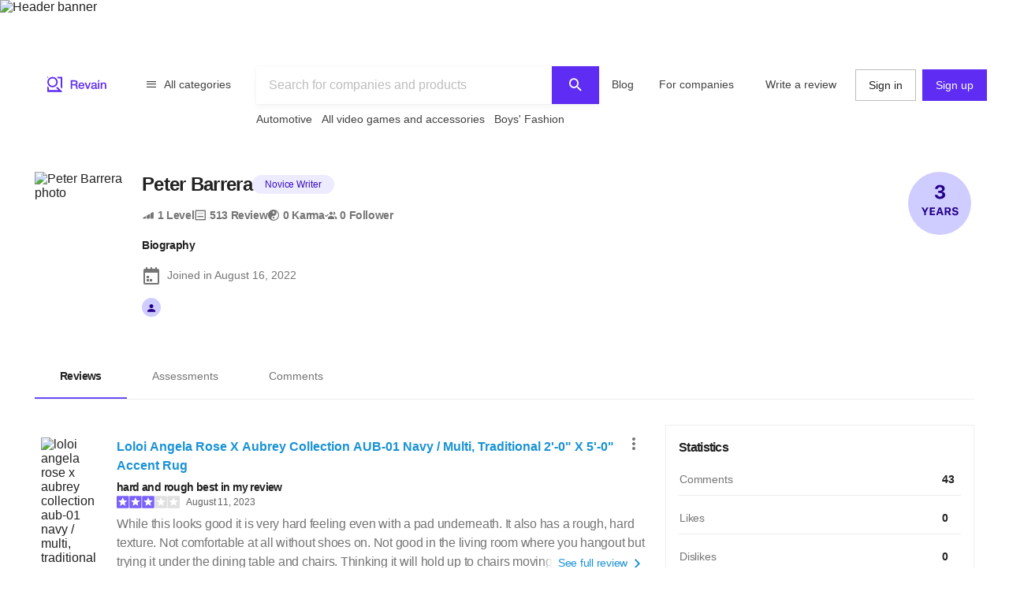

--- FILE ---
content_type: text/html; charset=utf-8
request_url: https://revain.org/authors/12b8777b-35a5-41d7-9ee0-33e78ecbc0f3
body_size: 42020
content:
<!DOCTYPE html><html lang="en"><head><link rel="preload" crossorigin="anonymous" href="/_next/static/chunks/fonts/rv-icons2-c6e9e2949dd96fa23fffa4789b9dc01a.woff2" as="font"/><meta name="viewport" content="width=device-width, viewport-fit=cover, initial-scale=1"/><meta charSet="utf-8"/><title>Peter Barrera – Author : Revain</title><meta name="description" content="Reviews by Peter Barrera (Revain Author). Joined at August 16, 2022."/><meta name="twitter:title" content="Peter Barrera – Author : Revain"/><meta name="twitter:description" content="Reviews by Peter Barrera (Revain Author). Joined at August 16, 2022."/><meta name="twitter:image" content="https://images.revain.org/blob/e86a5840ba59594a0562feb09828e23a_e1a0c43f13.jpeg"/><meta name="twitter:card" content="summary"/><meta property="og:title" content="Peter Barrera – Author : Revain"/><meta property="og:description" content="Reviews by Peter Barrera (Revain Author). Joined at August 16, 2022."/><meta property="og:image" content="https://images.revain.org/blob/e86a5840ba59594a0562feb09828e23a_e1a0c43f13.jpeg"/><meta property="og:type" content="website"/><meta property="og:url" content="https://revain.org/authors/12b8777b-35a5-41d7-9ee0-33e78ecbc0f3"/><meta name="robots" content="noindex, follow"/><link rel="alternate" href="https://revain.org/authors/12b8777b-35a5-41d7-9ee0-33e78ecbc0f3" hrefLang="x-default"/><link rel="alternate" href="https://revain.org/authors/12b8777b-35a5-41d7-9ee0-33e78ecbc0f3" hrefLang="en"/><script type="application/ld+json">{"@context":"https://schema.org","@type":"Person","name":"Peter Barrera","address":"","image":"https://images.revain.org/blob/e86a5840ba59594a0562feb09828e23a_e1a0c43f13.jpeg"}</script><meta name="next-head-count" content="18"/><meta name="p:domain_verify" content="d7f9a71e6cc35729a1e470d2b87c4ac3"/><meta name="baidu-site-verification" content="pWCgg33hQN"/><link rel="shortcut icon" href="/favicon.ico?v=3"/><link rel="preconnect" href="https://images.revain.org"/><link rel="dns-prefetch" href="//images.revain.org"/><link rel="apple-touch-icon" sizes="180x180" href="/apple-touch-icon.png"/><link rel="icon" type="image/svg+xml" href="/favicon.svg"/><link rel="icon" type="image/png" sizes="32x32" href="/favicon-32x32.png"/><link rel="icon" type="image/png" sizes="16x16" href="/favicon-16x16.png"/><link rel="manifest" href="/manifest.json"/><link rel="mask-icon" href="/safari-pinned-tab.svg" color="#5e2cf2"/><meta name="msapplication-TileColor" content="#5e2cf2"/><meta name="theme-color" content="#ffffff"/><meta name="application-name" content="Revain"/><meta name="apple-mobile-web-app-capable" content="yes"/><meta name="mobile-web-app-capable" content="yes"/><meta name="apple-mobile-web-app-status-bar-style" content="default"/><meta name="apple-mobile-web-app-title" content="Revain"/><link rel="preload" href="/_next/static/css/36fd055c22c95fdd.css" as="style"/><link rel="stylesheet" href="/_next/static/css/36fd055c22c95fdd.css" data-n-g=""/><link rel="preload" href="/_next/static/css/ccef7d991aceccd3.css" as="style"/><link rel="stylesheet" href="/_next/static/css/ccef7d991aceccd3.css" data-n-p=""/><noscript data-n-css=""></noscript><script defer="" nomodule="" src="/_next/static/chunks/polyfills-c67a75d1b6f99dc8.js"></script><script src="/_next/static/chunks/webpack-11eec00148869b61.js" defer=""></script><script src="/_next/static/chunks/framework-4ed89e9640adfb9e.js" defer=""></script><script src="/_next/static/chunks/main-7bd5f77c36e6e0e2.js" defer=""></script><script src="/_next/static/chunks/pages/_app-63bb350b5fc15cc4.js" defer=""></script><script src="/_next/static/chunks/7d9bb5f9-42953fb69f42aa67.js" defer=""></script><script src="/_next/static/chunks/3b9d1622-644e3eb6ccc28b01.js" defer=""></script><script src="/_next/static/chunks/5094-dca6d848d3f14891.js" defer=""></script><script src="/_next/static/chunks/2829-cff003011c428a18.js" defer=""></script><script src="/_next/static/chunks/8662-bd76db1ed58d102a.js" defer=""></script><script src="/_next/static/chunks/8261-297329f4ddb6f395.js" defer=""></script><script src="/_next/static/chunks/6688-054ceb2979dc016c.js" defer=""></script><script src="/_next/static/chunks/7557-78326098295a69eb.js" defer=""></script><script src="/_next/static/chunks/48-c36eb52af6d2c4b5.js" defer=""></script><script src="/_next/static/chunks/7845-d22f26730dd600a2.js" defer=""></script><script src="/_next/static/chunks/595-42c5f01b1056df8a.js" defer=""></script><script src="/_next/static/chunks/6314-9d545d708c9ed28a.js" defer=""></script><script src="/_next/static/chunks/6886-795963683e0806a8.js" defer=""></script><script src="/_next/static/chunks/2630-2e00b620e4a48895.js" defer=""></script><script src="/_next/static/chunks/3388-359c58a9ebde250a.js" defer=""></script><script src="/_next/static/chunks/9601-583c4901c44d05cd.js" defer=""></script><script src="/_next/static/chunks/4679-0af672568bd4d000.js" defer=""></script><script src="/_next/static/chunks/1339-993333d2f86b292c.js" defer=""></script><script src="/_next/static/chunks/9277-a67da443230a8bc2.js" defer=""></script><script src="/_next/static/chunks/8508-83a7863d5982e9fe.js" defer=""></script><script src="/_next/static/chunks/2463-3d1589b814f0aa01.js" defer=""></script><script src="/_next/static/chunks/5455-779196c7fbb4a036.js" defer=""></script><script src="/_next/static/chunks/428-002b0fc9680d884f.js" defer=""></script><script src="/_next/static/chunks/7714-aa9360915e2f5e18.js" defer=""></script><script src="/_next/static/chunks/pages/authors/%5BauthorId%5D-f94111dfef2babb6.js" defer=""></script><script src="/_next/static/hOJvov_tfu6TUdKpVEnII/_buildManifest.js" defer=""></script><script src="/_next/static/hOJvov_tfu6TUdKpVEnII/_ssgManifest.js" defer=""></script><style id="__jsx-2400085329">@font-face{font-family:'rv-icons2';src:url('/_next/static/chunks/fonts/rv-icons2-c6e9e2949dd96fa23fffa4789b9dc01a.woff2') format('woff2'),url('/_next/static/chunks/fonts/rv-icons2-a5fd321fc99f8d0a7d0ad2521867fafe.woff') format('woff');font-weight:normal;font-display:fallback;font-style:normal;}</style><style data-styled="" data-styled-version="5.3.11">.ctCBmy{width:100%;height:60px;color:inherit;display:block;}/*!sc*/
.dvmgwH{-webkit-flex-direction:column;-ms-flex-direction:column;flex-direction:column;min-height:100%;display:-webkit-box;display:-webkit-flex;display:-ms-flexbox;display:flex;}/*!sc*/
.kLNlXo{display:-webkit-box;display:-webkit-flex;display:-ms-flexbox;display:flex;height:52px;-webkit-box-pack:justify;-webkit-justify-content:space-between;-ms-flex-pack:justify;justify-content:space-between;padding-bottom:var(--theme-spacings-xs);padding-left:var(--theme-spacings-s);padding-right:var(--theme-spacings-s);padding-top:var(--theme-spacings-xs);}/*!sc*/
@media screen and (min-width:1168px){.kLNlXo{display:none;}}/*!sc*/
.iVtqDy{width:140px;height:38px;color:inherit;display:block;}/*!sc*/
.qwKbP{display:none;height:134px;}/*!sc*/
@media screen and (min-width:1168px){.qwKbP{display:initial;}}/*!sc*/
.fIPeGX{padding-top:var(--theme-spacings-m);padding-bottom:var(--theme-spacings-m);padding-left:var(--theme-spacings-xxl-3);padding-right:var(--theme-spacings-xxl-3);margin:0;-webkit-align-items:flex-start;-webkit-box-align:flex-start;-ms-flex-align:flex-start;align-items:flex-start;display:-webkit-box;display:-webkit-flex;display:-ms-flexbox;display:flex;}/*!sc*/
.bhMoM{display:-webkit-box;display:-webkit-flex;display:-ms-flexbox;display:flex;padding-top:var(--theme-spacings-xxs);}/*!sc*/
.qVHxF{color:inherit;display:block;}/*!sc*/
.eYRClB{-webkit-flex:1;-ms-flex:1;flex:1;}/*!sc*/
.hLZrJv{-webkit-flex-direction:column;-ms-flex-direction:column;flex-direction:column;max-width:750px;min-width:345px;width:100%;height:86px;display:-webkit-box;display:-webkit-flex;display:-ms-flexbox;display:flex;}/*!sc*/
.cNQdSz{width:100%;height:48px;}/*!sc*/
.boNLFR{width:100%;background-color:var(--theme-colors-white);display:-webkit-box;display:-webkit-flex;display:-ms-flexbox;display:flex;box-shadow:var(--theme-shadows-elevation-2);position:relative;}/*!sc*/
.gsylJH{overflow:hidden;height:38px;-webkit-flex-wrap:wrap;-ms-flex-wrap:wrap;flex-wrap:wrap;display:-webkit-box;display:-webkit-flex;display:-ms-flexbox;display:flex;}/*!sc*/
.cwXDCZ{padding-top:var(--theme-spacings-xxs);margin-right:var(--theme-spacings-xs);min-width:-webkit-fit-content;min-width:-moz-fit-content;min-width:fit-content;}/*!sc*/
.cFIbPj{padding-top:var(--theme-spacings-xxs);min-width:-webkit-fit-content;min-width:-moz-fit-content;min-width:fit-content;}/*!sc*/
.kzQUuU{-webkit-flex-direction:column;-ms-flex-direction:column;flex-direction:column;margin-bottom:var(--theme-spacings-m);margin-left:0;margin-right:0;margin-top:var(--theme-spacings-m);padding-left:var(--theme-spacings-s);padding-right:var(--theme-spacings-s);width:auto;}/*!sc*/
@media screen and (min-width:1168px){.kzQUuU{margin-left:auto;margin-right:auto;padding-left:0;padding-right:0;width:100%;}}/*!sc*/
.jewcoK{display:grid;grid-column-gap:0;grid-template-areas:'heading' 'tabs' 'content' 'aside';grid-template-columns:100%;grid-template-rows:auto;justify-items:stretch;padding-left:0;padding-right:0;}/*!sc*/
@media screen and (min-width:1168px){.jewcoK{padding-left:var(--theme-spacings-s);padding-right:var(--theme-spacings-s);grid-column-gap:var(--theme-spacings-m);grid-template-columns:auto 392px;grid-template-rows:auto auto 1fr;grid-template-areas:'heading heading' 'tabs tabs' 'content aside';}}/*!sc*/
.bBGjXN{border-bottom:1px solid var(--theme-colors-neutral-200);grid-area:tabs;margin-bottom:var(--theme-spacings-m);margin-left:0;margin-right:0;padding-top:var(--theme-spacings-m);}/*!sc*/
@media screen and (min-width:768px){.bBGjXN{margin-left:calc(-1 * var(--theme-spacings-s));margin-right:calc(-1 * var(--theme-spacings-s));margin-bottom:var(--theme-spacings-xl);padding-top:var(--theme-spacings-l);}}/*!sc*/
@media screen and (min-width:1168px){.bBGjXN{margin-left:0;margin-right:0;margin-bottom:var(--theme-spacings-l);padding-top:var(--theme-spacings-xxl-4);}}/*!sc*/
.cnRuVT{-webkit-box-pack:center;-webkit-justify-content:center;-ms-flex-pack:center;justify-content:center;}/*!sc*/
@media screen and (min-width:768px){.cnRuVT{display:-webkit-box;display:-webkit-flex;display:-ms-flexbox;display:flex;}}/*!sc*/
@media screen and (min-width:1168px){.cnRuVT{display:block;}}/*!sc*/
.jfcRow{overflow-x:auto;overflow-y:hidden;color:var(--theme-colors-neutral-900);display:-webkit-box;display:-webkit-flex;display:-ms-flexbox;display:flex;}/*!sc*/
.jfYooB{display:grid;}/*!sc*/
.eLUTN{position:relative;width:-webkit-max-content;width:-moz-max-content;width:max-content;}/*!sc*/
.geexfM{grid-area:content;}/*!sc*/
.gcdtEp{min-height:600px;}/*!sc*/
.bnQkVO{-webkit-flex-direction:column;-ms-flex-direction:column;flex-direction:column;display:-webkit-box;display:-webkit-flex;display:-ms-flexbox;display:flex;}/*!sc*/
.fNkUjG{padding-top:var(--theme-spacings-s);padding-bottom:var(--theme-spacings-s);}/*!sc*/
.hdkpvb{display:grid;grid-column-gap:var(--theme-spacings-s);grid-row-gap:var(--theme-spacings-xxs);grid-template-areas:'avatar company' 'avatar company' 'avatar body' 'content content' 'likes likes' 'rewards rewards';grid-template-columns:88px auto;grid-template-rows:24px repeat(4,auto);position:relative;}/*!sc*/
@media screen and (min-width:1168px){.hdkpvb{grid-template-areas:'avatar company' 'avatar company' 'avatar body' 'avatar content' 'avatar likes';}}/*!sc*/
.loUZjw{grid-area:company;margin-top:0;margin-bottom:0;-webkit-box-pack:justify;-webkit-justify-content:space-between;-ms-flex-pack:justify;justify-content:space-between;grid-gap:var(--theme-spacings-xs);display:-webkit-box;display:-webkit-flex;display:-ms-flexbox;display:flex;}/*!sc*/
.IeUeK{margin-top:0;margin-bottom:0;}/*!sc*/
.daWXvV{grid-area:body;}/*!sc*/
.fIEBDP{grid-gap:var(--theme-spacings-xs);-webkit-flex-direction:column;-ms-flex-direction:column;flex-direction:column;-webkit-align-items:start;-webkit-box-align:start;-ms-flex-align:start;align-items:start;display:-webkit-box;display:-webkit-flex;display:-ms-flexbox;display:flex;}/*!sc*/
.jzXxcl{-webkit-align-items:center;-webkit-box-align:center;-ms-flex-align:center;align-items:center;-webkit-box-pack:justify;-webkit-justify-content:space-between;-ms-flex-pack:justify;justify-content:space-between;-webkit-flex-wrap:wrap;-ms-flex-wrap:wrap;flex-wrap:wrap;display:-webkit-box;display:-webkit-flex;display:-ms-flexbox;display:flex;}/*!sc*/
.bnGBoD{margin-right:var(--theme-spacings-l);display:-webkit-box;display:-webkit-flex;display:-ms-flexbox;display:flex;}/*!sc*/
.faqQcM{display:-webkit-box;display:-webkit-flex;display:-ms-flexbox;display:flex;padding-top:var(--theme-spacings-xs);width:100%;}/*!sc*/
@media screen and (min-width:1168px){.faqQcM{padding-top:var(--theme-spacings-xxs);}}/*!sc*/
.bZhdFl{grid-area:likes;display:-webkit-box;display:-webkit-flex;display:-ms-flexbox;display:flex;}/*!sc*/
.gKwXjO{grid-column-gap:var(--theme-spacings-s);grid-auto-flow:column;display:grid;}/*!sc*/
.dtupiR{grid-area:heading;}/*!sc*/
.gbffsd{display:grid;grid-template-areas:'avatar info' 'follow follow' 'medals medals' 'settings settings' 'bio bio';grid-template-columns:72px auto;grid-template-rows:max-content;position:relative;}/*!sc*/
@media screen and (min-width:1168px){.gbffsd{grid-template-columns:112px auto;grid-template-areas:'avatar info' 'avatar bio' 'follow bio' '. bio';}}/*!sc*/
.hFKfBw{grid-area:avatar;}/*!sc*/
.jZgLwo{display:-webkit-box;display:-webkit-flex;display:-ms-flexbox;display:flex;grid-area:info;margin-left:var(--theme-spacings-s);}/*!sc*/
@media screen and (min-width:1168px){.jZgLwo{margin-left:var(--theme-spacings-m);}}/*!sc*/
.bAgfMN{display:grid;grid-auto-flow:row;grid-column-gap:var(--theme-spacings-xs);}/*!sc*/
@media screen and (min-width:1168px){.bAgfMN{display:-webkit-box;display:-webkit-flex;display:-ms-flexbox;display:flex;grid-auto-flow:column;}}/*!sc*/
.fgtjqn{color:var(--theme-colors-neutral-600);display:grid;grid-gap:var(--theme-spacings-xs);grid-template-columns:1fr 1fr;padding-top:var(--theme-spacings-xxl);}/*!sc*/
@media screen and (min-width:768px){.fgtjqn{display:-webkit-box;display:-webkit-flex;display:-ms-flexbox;display:flex;grid-gap:var(--theme-spacings-m);grid-template-columns:1fr 1fr 1fr;}}/*!sc*/
@media screen and (min-width:1168px){.fgtjqn{padding-top:var(--theme-spacings-xxl-2);}}/*!sc*/
.bGosOW{-webkit-align-items:center;-webkit-box-align:center;-ms-flex-align:center;align-items:center;display:-webkit-box;display:-webkit-flex;display:-ms-flexbox;display:flex;}/*!sc*/
.lhQfbZ{-webkit-align-items:start;-webkit-box-align:start;-ms-flex-align:start;align-items:start;display:-webkit-box;display:-webkit-flex;display:-ms-flexbox;display:flex;grid-area:medals;padding-top:var(--theme-spacings-s);}/*!sc*/
@media screen and (min-width:1168px){.lhQfbZ{padding-top:0;}}/*!sc*/
.ebfvPJ{-webkit-box-pack:center;-webkit-justify-content:center;-ms-flex-pack:center;justify-content:center;-webkit-flex-wrap:wrap;-ms-flex-wrap:wrap;flex-wrap:wrap;display:-webkit-box;display:-webkit-flex;display:-ms-flexbox;display:flex;}/*!sc*/
.fJnNwF{border-radius:50%;background-color:var(--theme-colors-primary-100);-webkit-align-items:center;-webkit-box-align:center;-ms-flex-align:center;align-items:center;-webkit-box-pack:center;-webkit-justify-content:center;-ms-flex-pack:center;justify-content:center;margin-left:var(--theme-spacings-xxs);margin-right:var(--theme-spacings-xxs);display:-webkit-box;display:-webkit-flex;display:-ms-flexbox;display:flex;}/*!sc*/
.ivDnBQ{grid-area:bio;margin-left:0;padding-top:var(--theme-spacings-s);}/*!sc*/
@media screen and (min-width:1168px){.ivDnBQ{margin-left:var(--theme-spacings-m);}}/*!sc*/
.duxOwt{grid-auto-flow:row;grid-gap:var(--theme-spacings-s);display:grid;}/*!sc*/
.jaUNgK{display:grid;grid-auto-flow:row;grid-gap:var(--theme-spacings-xs);}/*!sc*/
@media screen and (min-width:768px){.jaUNgK{grid-gap:var(--theme-spacings-s);}}/*!sc*/
@media screen and (min-width:1168px){.jaUNgK{display:-webkit-box;display:-webkit-flex;display:-ms-flexbox;display:flex;grid-auto-flow:column;}}/*!sc*/
.jnNYum{display:-webkit-box;display:-webkit-flex;display:-ms-flexbox;display:flex;}/*!sc*/
.cAvxik{display:grid;grid-auto-flow:row;grid-gap:var(--theme-spacings-s);grid-template-columns:repeat(6,32px);-webkit-box-pack:left;-webkit-justify-content:left;-ms-flex-pack:left;justify-content:left;}/*!sc*/
@media screen and (min-width:1168px){.cAvxik{grid-auto-flow:column;grid-template-columns:auto;}}/*!sc*/
.bzwPSf{display:-webkit-box;display:-webkit-flex;display:-ms-flexbox;display:flex;height:32px;width:32px;}/*!sc*/
@media screen and (min-width:1168px){.bzwPSf{width:24px;height:24px;}}/*!sc*/
.Gijuj{grid-area:aside;}/*!sc*/
.iqfFoz{grid-gap:0;position:relative;}/*!sc*/
@media screen and (min-width:1168px){.iqfFoz{grid-gap:var(--theme-spacings-s);}}/*!sc*/
.kIXUcv{border:none;display:grid;padding:var(--theme-spacings-s);padding-left:0;padding-right:0;position:relative;}/*!sc*/
@media screen and (min-width:1168px){.kIXUcv{padding-left:var(--theme-spacings-s);padding-right:var(--theme-spacings-s);border:1px solid var(--theme-colors-neutral-200);}}/*!sc*/
.kKWbys{display:block;}/*!sc*/
.eJHmPt{grid-gap:var(--theme-spacings-s);padding-top:var(--theme-spacings-s);display:grid;}/*!sc*/
.hZPHOe{-webkit-align-items:center;-webkit-box-align:center;-ms-flex-align:center;align-items:center;grid-template-columns:auto 40px;padding-bottom:var(--theme-spacings-xs);border-bottom:1px solid var(--theme-colors-neutral-200);display:grid;}/*!sc*/
.bRctkF{-webkit-align-items:center;-webkit-box-align:center;-ms-flex-align:center;align-items:center;grid-template-columns:auto 40px;padding-bottom:0;border-bottom:none;display:grid;}/*!sc*/
.bmXMwT{grid-template-columns:100px auto 40px;display:grid;}/*!sc*/
.jrlhpJ{background-color:var(--theme-colors-neutral-900);margin-top:auto;padding-bottom:var(--theme-spacings-xxl-4);padding-top:var(--theme-spacings-xl);width:100%;}/*!sc*/
@media screen and (min-width:1024px){.jrlhpJ{padding-top:var(--theme-spacings-xxl-7);padding-bottom:52px;}}/*!sc*/
.jUwJEB{display:grid;grid-template-areas:'static' 'locale-picker' 'for-product-company-cat' 'footer-cats' 'other-links';grid-template-columns:minmax(0,100%);grid-template-rows:minmax(0,100%);margin-left:auto;margin-right:auto;max-width:1220px;padding-left:var(--theme-spacings-s);padding-right:var(--theme-spacings-s);width:100%;}/*!sc*/
@media screen and (min-width:768px){.jUwJEB{grid-template-areas:'for-product-company-cat for-product-company-cat static static' 'footer-cats footer-cats static static' 'other-links other-links other-links locale-picker';grid-template-columns:repeat(4,1fr);}}/*!sc*/
@media screen and (min-width:1024px){.jUwJEB{grid-template-areas:'for-product-company-cat for-product-company-cat static static static static' 'footer-cats footer-cats footer-cats footer-cats footer-cats footer-cats' 'other-links other-links other-links other-links locale-picker locale-picker';grid-template-columns:repeat(6,1fr);}}/*!sc*/
.fwkFZG{display:grid;grid-area:for-product-company-cat;grid-auto-rows:min-content;}/*!sc*/
@media screen and (min-width:1024px){.fwkFZG{grid-template-columns:repeat(2,1fr);}}/*!sc*/
.xeoaT{-webkit-flex-direction:column;-ms-flex-direction:column;flex-direction:column;padding-bottom:var(--theme-spacings-l);display:-webkit-box;display:-webkit-flex;display:-ms-flexbox;display:flex;}/*!sc*/
.RWiFs{display:grid;grid-area:static;grid-auto-rows:min-content;}/*!sc*/
@media screen and (min-width:1024px){.RWiFs{grid-template-columns:repeat(4,1fr);}}/*!sc*/
.iRYPTy{-webkit-flex-direction:column;-ms-flex-direction:column;flex-direction:column;padding-bottom:var(--theme-spacings-m);display:-webkit-box;display:-webkit-flex;display:-ms-flexbox;display:flex;}/*!sc*/
.gKBIEC{margin-top:var(--theme-spacings-s);margin-bottom:var(--theme-spacings-s);}/*!sc*/
.csqXnl{display:grid;grid-gap:var(--theme-spacings-s);grid-template-columns:repeat(6,min-content);margin:0;padding:0;}/*!sc*/
@media screen and (min-width:1024px){.csqXnl{grid-template-columns:repeat(3,min-content);}}/*!sc*/
.dbUtfv{display:-webkit-box;display:-webkit-flex;display:-ms-flexbox;display:flex;grid-area:locale-picker;-webkit-box-pack:start;-webkit-justify-content:flex-start;-ms-flex-pack:start;justify-content:flex-start;}/*!sc*/
@media screen and (min-width:768px){.dbUtfv{-webkit-box-pack:end;-webkit-justify-content:flex-end;-ms-flex-pack:end;justify-content:flex-end;}}/*!sc*/
@media screen and (min-width:1024px){.dbUtfv{margin-top:auto;margin-bottom:auto;}}/*!sc*/
.esGzah{display:grid;grid-area:footer-cats;grid-auto-rows:min-content;padding-top:var(--theme-spacings-s);}/*!sc*/
@media screen and (min-width:1024px){.esGzah{grid-template-columns:repeat(6,1fr);border-top:1px solid var(--theme-colors-neutral-000);}}/*!sc*/
.gWudwi{margin-top:0;margin-bottom:var(--theme-spacings-s);}/*!sc*/
.bMxlrL{grid-area:other-links;}/*!sc*/
.cxcNVv{display:inline-block;overflow:hidden;}/*!sc*/
.bnqqVe{display:-webkit-box;display:-webkit-flex;display:-ms-flexbox;display:flex;-webkit-flex-direction:column;-ms-flex-direction:column;flex-direction:column;}/*!sc*/
@media screen and (min-width:1024px){.bnqqVe{-webkit-flex-direction:row;-ms-flex-direction:row;flex-direction:row;}}/*!sc*/
.RkQYU{display:-webkit-box;display:-webkit-flex;display:-ms-flexbox;display:flex;padding-top:var(--theme-spacings-m);}/*!sc*/
@media screen and (min-width:1024px){.RkQYU{padding-top:0;}}/*!sc*/
data-styled.g1[id="Box-sc-1mngh6p-0"]{content:"ctCBmy,dvmgwH,kLNlXo,iVtqDy,gBkmhe,qwKbP,fIPeGX,bhMoM,qVHxF,eYRClB,hLZrJv,cNQdSz,boNLFR,gsylJH,cwXDCZ,cFIbPj,kzQUuU,jewcoK,bBGjXN,cnRuVT,jfcRow,jfYooB,eLUTN,geexfM,gcdtEp,bnQkVO,fNkUjG,hdkpvb,loUZjw,IeUeK,daWXvV,fIEBDP,jzXxcl,bnGBoD,faqQcM,bZhdFl,gKwXjO,dtupiR,gbffsd,hFKfBw,jZgLwo,bAgfMN,fgtjqn,bGosOW,lhQfbZ,ebfvPJ,fJnNwF,ivDnBQ,duxOwt,jaUNgK,jnNYum,cAvxik,bzwPSf,Gijuj,iqfFoz,kIXUcv,kKWbys,eJHmPt,hZPHOe,bRctkF,bmXMwT,jrlhpJ,jUwJEB,fwkFZG,xeoaT,RWiFs,iRYPTy,gKBIEC,csqXnl,dbUtfv,esGzah,gWudwi,bMxlrL,cxcNVv,bnqqVe,RkQYU,"}/*!sc*/
.jAyOXX{font-weight:400;font-size:14px;line-height:22px;padding-top:var(--theme-spacings-xs);padding-bottom:var(--theme-spacings-xs);margin-right:var(--theme-spacings-xxl-2);color:var(--theme-colors-neutral-800);}/*!sc*/
.bgzzzq{color:var(--theme-colors-neutral-900);font-size:14px;font-weight:700;-webkit-letter-spacing:-0.6px;-moz-letter-spacing:-0.6px;-ms-letter-spacing:-0.6px;letter-spacing:-0.6px;line-height:22px;padding-bottom:var(--theme-spacings-xs);padding-left:var(--theme-spacings-l);padding-right:var(--theme-spacings-l);padding-top:var(--theme-spacings-xs);white-space:nowrap;}/*!sc*/
@media screen and (min-width:768px){.bgzzzq{padding-top:var(--theme-spacings-s);padding-bottom:var(--theme-spacings-s);}}/*!sc*/
.binlFa{color:var(--theme-colors-neutral-600);font-size:14px;font-weight:400;line-height:22px;padding-bottom:var(--theme-spacings-xs);padding-left:var(--theme-spacings-l);padding-right:var(--theme-spacings-l);padding-top:var(--theme-spacings-xs);}/*!sc*/
@media screen and (min-width:768px){.binlFa{padding-top:var(--theme-spacings-s);padding-bottom:var(--theme-spacings-s);}}/*!sc*/
.eoLfpk{margin-right:var(--theme-spacings-xxs);font-weight:600;font-size:16px;line-height:24px;color:var(--theme-colors-neutral-900);}/*!sc*/
.ctlMvG{color:var(--theme-colors-blue-600);font-weight:600;font-size:16px;line-height:24px;}/*!sc*/
.gKVbaG{color:inherit;}/*!sc*/
.gUggxW{font-weight:700;font-size:14px;line-height:22px;-webkit-letter-spacing:-0.6px;-moz-letter-spacing:-0.6px;-ms-letter-spacing:-0.6px;letter-spacing:-0.6px;word-break:break-word;}/*!sc*/
.bDobaF{margin-left:var(--theme-spacings-xs);white-space:nowrap;font-weight:400;font-size:12px;line-height:16px;-webkit-letter-spacing:-0.1px;-moz-letter-spacing:-0.1px;-ms-letter-spacing:-0.1px;letter-spacing:-0.1px;color:var(--theme-colors-neutral-700);}/*!sc*/
.kckQPz{font-weight:400;font-size:16px;line-height:24px;-webkit-letter-spacing:-0.25px;-moz-letter-spacing:-0.25px;-ms-letter-spacing:-0.25px;letter-spacing:-0.25px;color:var(--theme-colors-neutral-600);margin:0;}/*!sc*/
.kFNpGs{font-weight:400;font-size:14px;line-height:22px;color:var(--theme-colors-blue-600);}/*!sc*/
.bDjJix{font-size:16px;font-weight:700;-webkit-letter-spacing:-0.7px;-moz-letter-spacing:-0.7px;-ms-letter-spacing:-0.7px;letter-spacing:-0.7px;line-height:24px;margin:0;}/*!sc*/
@media screen and (min-width:1168px){.bDjJix{font-weight:600;font-size:24px;line-height:32px;}}/*!sc*/
.ksoJry{font-weight:400;font-size:12px;line-height:16px;-webkit-letter-spacing:-0.1px;-moz-letter-spacing:-0.1px;-ms-letter-spacing:-0.1px;letter-spacing:-0.1px;margin-top:auto;margin-bottom:auto;}/*!sc*/
.dWstfQ{font-weight:600;font-size:14px;line-height:22px;-webkit-letter-spacing:-0.4px;-moz-letter-spacing:-0.4px;-ms-letter-spacing:-0.4px;letter-spacing:-0.4px;}/*!sc*/
.bHZtMu{font-weight:600;font-size:14px;line-height:22px;-webkit-letter-spacing:-0.4px;-moz-letter-spacing:-0.4px;-ms-letter-spacing:-0.4px;letter-spacing:-0.4px;color:var(--theme-colors-neutral-900);margin-top:0;margin-bottom:0;}/*!sc*/
.ctUnSd{font-weight:400;font-size:14px;line-height:22px;color:var(--theme-colors-neutral-600);padding-left:var(--theme-spacings-xs);}/*!sc*/
.hZdAmk{font-weight:700;font-size:16px;line-height:24px;-webkit-letter-spacing:-0.7px;-moz-letter-spacing:-0.7px;-ms-letter-spacing:-0.7px;letter-spacing:-0.7px;margin-top:0;margin-bottom:0;color:var(--theme-colors-neutral-900);}/*!sc*/
.fTctaA{font-weight:300;font-size:14px;line-height:20px;-webkit-letter-spacing:-0.2px;-moz-letter-spacing:-0.2px;-ms-letter-spacing:-0.2px;letter-spacing:-0.2px;color:var(--theme-colors-neutral-600);text-align:start;}/*!sc*/
.hOtyvg{font-weight:600;font-size:14px;line-height:22px;-webkit-letter-spacing:-0.4px;-moz-letter-spacing:-0.4px;-ms-letter-spacing:-0.4px;letter-spacing:-0.4px;color:var(--theme-colors-neutral-900);padding-left:var(--theme-spacings-s);}/*!sc*/
.gZItRO{color:var(--theme-colors-blue-600);font-weight:300;font-size:14px;line-height:20px;-webkit-letter-spacing:-0.2px;-moz-letter-spacing:-0.2px;-ms-letter-spacing:-0.2px;letter-spacing:-0.2px;padding-right:var(--theme-spacings-s);}/*!sc*/
.loreaK{font-weight:300;font-size:14px;line-height:20px;-webkit-letter-spacing:-0.2px;-moz-letter-spacing:-0.2px;-ms-letter-spacing:-0.2px;letter-spacing:-0.2px;color:var(--theme-colors-neutral-600);padding-left:var(--theme-spacings-s);}/*!sc*/
.hwhtxT{color:var(--theme-colors-neutral-200);font-size:14px;font-weight:400;line-height:22px;margin-bottom:var(--theme-spacings-s);margin-top:0;}/*!sc*/
@media screen and (min-width:1024px){.hwhtxT{font-weight:700;font-size:14px;line-height:22px;-webkit-letter-spacing:-0.6px;-moz-letter-spacing:-0.6px;-ms-letter-spacing:-0.6px;letter-spacing:-0.6px;}}/*!sc*/
.gSARTy{margin-right:var(--theme-spacings-xs);color:var(--theme-colors-neutral-500);font-weight:400;font-size:12px;line-height:16px;-webkit-letter-spacing:-0.1px;-moz-letter-spacing:-0.1px;-ms-letter-spacing:-0.1px;letter-spacing:-0.1px;}/*!sc*/
.fzPDFr{color:var(--theme-colors-neutral-200);font-size:14px;font-weight:400;line-height:22px;margin-bottom:0;margin-top:0;}/*!sc*/
@media screen and (min-width:1024px){.fzPDFr{font-weight:700;font-size:14px;line-height:22px;-webkit-letter-spacing:-0.6px;-moz-letter-spacing:-0.6px;-ms-letter-spacing:-0.6px;letter-spacing:-0.6px;}}/*!sc*/
.glCnpK{color:var(--theme-colors-neutral-200);font-size:16px;font-weight:600;line-height:24px;margin:0;}/*!sc*/
@media screen and (min-width:1024px){.glCnpK{font-weight:700;font-size:14px;line-height:22px;-webkit-letter-spacing:-0.6px;-moz-letter-spacing:-0.6px;-ms-letter-spacing:-0.6px;letter-spacing:-0.6px;}}/*!sc*/
.iQkvQO{color:var(--theme-colors-neutral-200);font-size:14px;font-weight:400;line-height:22px;margin-top:0;}/*!sc*/
@media screen and (min-width:1024px){.iQkvQO{font-weight:700;font-size:14px;line-height:22px;-webkit-letter-spacing:-0.6px;-moz-letter-spacing:-0.6px;-ms-letter-spacing:-0.6px;letter-spacing:-0.6px;}}/*!sc*/
.cZomoI{color:var(--theme-colors-neutral-200);font-weight:400;font-size:12px;line-height:16px;-webkit-letter-spacing:-0.1px;-moz-letter-spacing:-0.1px;-ms-letter-spacing:-0.1px;letter-spacing:-0.1px;display:inline-block;-webkit-text-decoration:none;text-decoration:none;}/*!sc*/
.gqXnKu{margin-right:var(--theme-spacings-s);color:var(--theme-colors-neutral-500);font-weight:400;font-size:12px;line-height:16px;-webkit-letter-spacing:-0.1px;-moz-letter-spacing:-0.1px;-ms-letter-spacing:-0.1px;letter-spacing:-0.1px;}/*!sc*/
.hJcWxM{color:var(--theme-colors-neutral-500);font-weight:400;font-size:12px;line-height:16px;-webkit-letter-spacing:-0.1px;-moz-letter-spacing:-0.1px;-ms-letter-spacing:-0.1px;letter-spacing:-0.1px;}/*!sc*/
data-styled.g4[id="Text-sc-kh4piv-0"]{content:"jAyOXX,bgzzzq,binlFa,eoLfpk,ctlMvG,gfHkAb,gKVbaG,gUggxW,bDobaF,kckQPz,kFNpGs,bDjJix,ksoJry,dWstfQ,bHZtMu,ctUnSd,hZdAmk,fTctaA,hOtyvg,gZItRO,loreaK,hwhtxT,gSARTy,fzPDFr,glCnpK,iQkvQO,cZomoI,gqXnKu,hJcWxM,"}/*!sc*/
.feKBAq{-webkit-text-decoration:none;text-decoration:none;}/*!sc*/
.feKBAq:hover,.feKBAq:focus,.feKBAq:active{-webkit-text-decoration:none;text-decoration:none;}/*!sc*/
.feKBAq:visited{color:var(--theme-colors-neutral-800);}/*!sc*/
.iFTWAb{-webkit-text-decoration:none;text-decoration:none;}/*!sc*/
.iFTWAb:hover,.iFTWAb:focus,.iFTWAb:active{-webkit-text-decoration:none;text-decoration:none;}/*!sc*/
.iFTWAb:visited{color:var(--theme-colors-neutral-900);}/*!sc*/
.fpewZr{-webkit-text-decoration:none;text-decoration:none;}/*!sc*/
.fpewZr:hover,.fpewZr:focus,.fpewZr:active{-webkit-text-decoration:none;text-decoration:none;}/*!sc*/
.fpewZr:visited{color:var(--theme-colors-blue-600);}/*!sc*/
.gCtcmg{-webkit-text-decoration:none;text-decoration:none;}/*!sc*/
.gCtcmg:hover,.gCtcmg:focus,.gCtcmg:active{-webkit-text-decoration:none;text-decoration:none;}/*!sc*/
.gCtcmg:visited{color:inherit;}/*!sc*/
.fyITxj{-webkit-text-decoration:none;text-decoration:none;}/*!sc*/
.fyITxj:hover,.fyITxj:focus,.fyITxj:active{-webkit-text-decoration:none;text-decoration:none;}/*!sc*/
.fyITxj:visited{color:var(--theme-colors-neutral-500);}/*!sc*/
.ItaYA{-webkit-text-decoration:none;text-decoration:none;}/*!sc*/
.ItaYA:hover,.ItaYA:focus,.ItaYA:active{-webkit-text-decoration:none;text-decoration:none;}/*!sc*/
.ItaYA:visited{color:var(--theme-colors-neutral-200);}/*!sc*/
data-styled.g5[id="Anchor-sc-1oa4wrg-0"]{content:"feKBAq,iFTWAb,fpewZr,gCtcmg,fyITxj,ItaYA,"}/*!sc*/
.cWuSpV{-webkit-text-decoration:none;text-decoration:none;cursor:pointer;}/*!sc*/
.cWuSpV:hover,.cWuSpV:focus,.cWuSpV:active{-webkit-text-decoration:none;text-decoration:none;}/*!sc*/
.cWuSpV:visited{color:inherit;}/*!sc*/
data-styled.g6[id="Anchor__AnchorBox-sc-1oa4wrg-1"]{content:"cWuSpV,"}/*!sc*/
.JxCIL{display:contents;}/*!sc*/
.JxCIL > source{display:none;}/*!sc*/
data-styled.g7[id="LazyImage__DefaultPicture-sc-synjzy-0"]{content:"JxCIL,"}/*!sc*/
.fgpVQK{width:140px;height:38px;}/*!sc*/
.itTQqI{width:72px;height:72px;}/*!sc*/
.fqLGZM{height:72px;width:72px;}/*!sc*/
@media screen and (min-width:1168px){.fqLGZM{width:112px;height:112px;}}/*!sc*/
.gNKNCI{height:66px;width:66px;}/*!sc*/
@media screen and (min-width:1168px){.gNKNCI{width:80px;height:80px;}}/*!sc*/
data-styled.g8[id="LazyImage-sc-synjzy-1"]{content:"fgpVQK,itTQqI,fqLGZM,gNKNCI,"}/*!sc*/
.hlSWJR{height:16px;width:80px;}/*!sc*/
data-styled.g9[id="Rating__RatingImage-sc-uqjdp2-0"]{content:"hlSWJR,"}/*!sc*/
.ENBcF{font-family:rv-icons2 !important;speak:none;font-style:normal;font-weight:normal;font-variant:normal;text-transform:none;line-height:1;-webkit-font-smoothing:antialiased;-moz-osx-font-smoothing:grayscale;font-size:24px;width:24px;height:24px;text-align:center;display:inline;cursor:inherit;}/*!sc*/
.ENBcF::before{content:"\f17f";}/*!sc*/
.dhkoRM{font-family:rv-icons2 !important;speak:none;font-style:normal;font-weight:normal;font-variant:normal;text-transform:none;line-height:1;-webkit-font-smoothing:antialiased;-moz-osx-font-smoothing:grayscale;font-size:24px;width:24px;height:24px;text-align:center;display:inline;cursor:inherit;}/*!sc*/
.dhkoRM::before{content:"\f115";}/*!sc*/
.boEapX{font-family:rv-icons2 !important;speak:none;font-style:normal;font-weight:normal;font-variant:normal;text-transform:none;line-height:1;-webkit-font-smoothing:antialiased;-moz-osx-font-smoothing:grayscale;margin-right:var(--theme-spacings-xs);font-size:16px;width:16px;height:16px;text-align:center;display:inline;cursor:inherit;}/*!sc*/
.boEapX::before{content:"\f115";}/*!sc*/
.dVZiZw{font-family:rv-icons2 !important;speak:none;font-style:normal;font-weight:normal;font-variant:normal;text-transform:none;line-height:1;-webkit-font-smoothing:antialiased;-moz-osx-font-smoothing:grayscale;font-size:30px;width:30px;height:30px;text-align:center;display:inline;cursor:inherit;}/*!sc*/
.dVZiZw::before{content:"\f17f";}/*!sc*/
.ccxovU{font-family:rv-icons2 !important;speak:none;font-style:normal;font-weight:normal;font-variant:normal;text-transform:none;line-height:1;-webkit-font-smoothing:antialiased;-moz-osx-font-smoothing:grayscale;font-size:24px;width:24px;height:24px;text-align:center;display:inline;cursor:inherit;}/*!sc*/
.ccxovU::before{content:"\f11e";}/*!sc*/
.QAWQb{font-family:rv-icons2 !important;speak:none;font-style:normal;font-weight:normal;font-variant:normal;text-transform:none;line-height:1;-webkit-font-smoothing:antialiased;-moz-osx-font-smoothing:grayscale;color:var(--theme-colors-neutral-600);font-size:16px;width:16px;height:16px;text-align:center;display:inline;cursor:inherit;}/*!sc*/
.QAWQb::before{content:"\f161";}/*!sc*/
.kdkuLG{font-family:rv-icons2 !important;speak:none;font-style:normal;font-weight:normal;font-variant:normal;text-transform:none;line-height:1;-webkit-font-smoothing:antialiased;-moz-osx-font-smoothing:grayscale;font-size:24px;width:24px;height:24px;text-align:center;display:inline;cursor:inherit;}/*!sc*/
.kdkuLG::before{content:"\f120";}/*!sc*/
.kSXtCm{font-family:rv-icons2 !important;speak:none;font-style:normal;font-weight:normal;font-variant:normal;text-transform:none;line-height:1;-webkit-font-smoothing:antialiased;-moz-osx-font-smoothing:grayscale;color:var(--theme-colors-neutral-400);font-size:24px;width:24px;height:24px;text-align:center;display:inline;cursor:inherit;}/*!sc*/
.kSXtCm::before{content:"\f154";}/*!sc*/
.eAFsru{font-family:rv-icons2 !important;speak:none;font-style:normal;font-weight:normal;font-variant:normal;text-transform:none;line-height:1;-webkit-font-smoothing:antialiased;-moz-osx-font-smoothing:grayscale;color:var(--theme-colors-neutral-400);font-size:24px;width:24px;height:24px;text-align:center;display:inline;cursor:inherit;}/*!sc*/
.eAFsru::before{content:"\f136";}/*!sc*/
.uSHXd{font-family:rv-icons2 !important;speak:none;font-style:normal;font-weight:normal;font-variant:normal;text-transform:none;line-height:1;-webkit-font-smoothing:antialiased;-moz-osx-font-smoothing:grayscale;color:var(--theme-colors-neutral-400);font-size:24px;width:24px;height:24px;text-align:center;display:inline;cursor:inherit;}/*!sc*/
.uSHXd::before{content:"\f128";}/*!sc*/
.ciukDJ{font-family:rv-icons2 !important;speak:none;font-style:normal;font-weight:normal;font-variant:normal;text-transform:none;line-height:1;-webkit-font-smoothing:antialiased;-moz-osx-font-smoothing:grayscale;margin-right:var(--theme-spacings-xxs);font-size:16px;width:16px;height:16px;text-align:center;display:inline;cursor:inherit;}/*!sc*/
.ciukDJ::before{content:"\f153";}/*!sc*/
.eCiHrZ{font-family:rv-icons2 !important;speak:none;font-style:normal;font-weight:normal;font-variant:normal;text-transform:none;line-height:1;-webkit-font-smoothing:antialiased;-moz-osx-font-smoothing:grayscale;margin-right:var(--theme-spacings-xxs);font-size:16px;width:16px;height:16px;text-align:center;display:inline;cursor:inherit;}/*!sc*/
.eCiHrZ::before{content:"\f17a";}/*!sc*/
.eqZKcE{font-family:rv-icons2 !important;speak:none;font-style:normal;font-weight:normal;font-variant:normal;text-transform:none;line-height:1;-webkit-font-smoothing:antialiased;-moz-osx-font-smoothing:grayscale;margin-right:var(--theme-spacings-xxs);font-size:16px;width:16px;height:16px;text-align:center;display:inline;cursor:inherit;}/*!sc*/
.eqZKcE::before{content:"\f152";}/*!sc*/
.hcnDSG{font-family:rv-icons2 !important;speak:none;font-style:normal;font-weight:normal;font-variant:normal;text-transform:none;line-height:1;-webkit-font-smoothing:antialiased;-moz-osx-font-smoothing:grayscale;margin-right:var(--theme-spacings-xxs);font-size:16px;width:16px;height:16px;text-align:center;display:inline;cursor:inherit;}/*!sc*/
.hcnDSG::before{content:"\f189";}/*!sc*/
.bRYFXf{font-family:rv-icons2 !important;speak:none;font-style:normal;font-weight:normal;font-variant:normal;text-transform:none;line-height:1;-webkit-font-smoothing:antialiased;-moz-osx-font-smoothing:grayscale;color:var(--theme-colors-neutral-600);font-size:24px;width:24px;height:24px;text-align:center;display:inline;cursor:inherit;}/*!sc*/
.bRYFXf::before{content:"\f117";}/*!sc*/
.gnZuqm{font-family:rv-icons2 !important;speak:none;font-style:normal;font-weight:normal;font-variant:normal;text-transform:none;line-height:1;-webkit-font-smoothing:antialiased;-moz-osx-font-smoothing:grayscale;color:var(--theme-colors-primary-900);font-size:20px;height:20px;width:20px;text-align:center;display:inline;cursor:help;}/*!sc*/
.gnZuqm::before{content:"\f10c";}/*!sc*/
@media screen and (min-width:1168px){.gnZuqm{font-size:15px;width:15px;height:15px;}}/*!sc*/
.gECWPL{font-family:rv-icons2 !important;speak:none;font-style:normal;font-weight:normal;font-variant:normal;text-transform:none;line-height:1;-webkit-font-smoothing:antialiased;-moz-osx-font-smoothing:grayscale;color:var(--theme-colors-neutral-200);font-size:22px;width:22px;height:22px;text-align:center;display:inline;cursor:inherit;}/*!sc*/
.gECWPL::before{content:"\f11e";}/*!sc*/
.esCDiE{font-family:rv-icons2 !important;speak:none;font-style:normal;font-weight:normal;font-variant:normal;text-transform:none;line-height:1;-webkit-font-smoothing:antialiased;-moz-osx-font-smoothing:grayscale;color:var(--theme-colors-neutral-500);font-size:32px;width:32px;height:32px;text-align:center;display:inline;cursor:inherit;}/*!sc*/
.esCDiE::before{content:"\f141";}/*!sc*/
.dJqrdQ{font-family:rv-icons2 !important;speak:none;font-style:normal;font-weight:normal;font-variant:normal;text-transform:none;line-height:1;-webkit-font-smoothing:antialiased;-moz-osx-font-smoothing:grayscale;color:var(--theme-colors-neutral-500);font-size:32px;width:32px;height:32px;text-align:center;display:inline;cursor:inherit;}/*!sc*/
.dJqrdQ::before{content:"\f18e";}/*!sc*/
.jMgJJg{font-family:rv-icons2 !important;speak:none;font-style:normal;font-weight:normal;font-variant:normal;text-transform:none;line-height:1;-webkit-font-smoothing:antialiased;-moz-osx-font-smoothing:grayscale;color:var(--theme-colors-neutral-500);font-size:32px;width:32px;height:32px;text-align:center;display:inline;cursor:inherit;}/*!sc*/
.jMgJJg::before{content:"\f18a";}/*!sc*/
.doDgEI{font-family:rv-icons2 !important;speak:none;font-style:normal;font-weight:normal;font-variant:normal;text-transform:none;line-height:1;-webkit-font-smoothing:antialiased;-moz-osx-font-smoothing:grayscale;color:var(--theme-colors-neutral-500);font-size:32px;width:32px;height:32px;text-align:center;display:inline;cursor:inherit;}/*!sc*/
.doDgEI::before{content:"\f14e";}/*!sc*/
.hkOrVc{font-family:rv-icons2 !important;speak:none;font-style:normal;font-weight:normal;font-variant:normal;text-transform:none;line-height:1;-webkit-font-smoothing:antialiased;-moz-osx-font-smoothing:grayscale;color:var(--theme-colors-neutral-500);font-size:32px;width:32px;height:32px;text-align:center;display:inline;cursor:inherit;}/*!sc*/
.hkOrVc::before{content:"\f16c";}/*!sc*/
data-styled.g13[id="Icon-sc-rzrfhn-0"]{content:"ENBcF,dhkoRM,boEapX,dVZiZw,ccxovU,QAWQb,kdkuLG,kSXtCm,eAFsru,uSHXd,ciukDJ,eCiHrZ,eqZKcE,hcnDSG,bRYFXf,gnZuqm,gECWPL,esCDiE,dJqrdQ,jMgJJg,doDgEI,hkOrVc,"}/*!sc*/
.iyMRGI:disabled{background:none;color:var(--theme-colors-neutral-300);}/*!sc*/
.iyMRGI:disabled:hover,.iyMRGI:disabled:focus{color:var(--theme-colors-neutral-300);}/*!sc*/
.iyMRGI:hover,.iyMRGI:focus{color:inherit;}/*!sc*/
data-styled.g15[id="ReactionButtons__ReactionButtonBase-sc-v1tuy3-0"]{content:"iyMRGI,"}/*!sc*/
.ihYCch{overflow:hidden;position:relative;word-break:break-word;}/*!sc*/
data-styled.g16[id="ReviewContentTeaser__ReviewContent-sc-9r5np5-0"]{content:"ihYCch,"}/*!sc*/
.fFnpuA{-webkit-text-decoration:none;text-decoration:none;display:-webkit-inline-box;display:-webkit-inline-flex;display:-ms-inline-flexbox;display:inline-flex;cursor:pointer;background:var(--theme-colors-white);box-shadow:0 0,-1em 0 0.6em white;position:absolute;bottom:-2px;right:0;white-space:nowrap;}/*!sc*/
data-styled.g17[id="ReviewContentTeaser__SeeFullReviewText-sc-9r5np5-1"]{content:"fFnpuA,"}/*!sc*/
.epvieO{-webkit-transition:-webkit-transform 0.15s ease-out;-webkit-transition:transform 0.15s ease-out;transition:transform 0.15s ease-out;-webkit-transform-origin:50%;-ms-transform-origin:50%;transform-origin:50%;-webkit-transform:rotate(0);-ms-transform:rotate(0);transform:rotate(0);}/*!sc*/
.fjHlQc{-webkit-transition:-webkit-transform 0.15s ease-out;-webkit-transition:transform 0.15s ease-out;transition:transform 0.15s ease-out;-webkit-transform-origin:50%;-ms-transform-origin:50%;transform-origin:50%;-webkit-transform:rotate(-180deg);-ms-transform:rotate(-180deg);transform:rotate(-180deg);}/*!sc*/
data-styled.g19[id="ExpandIndicator-sc-yw70pi-0"]{content:"epvieO,fjHlQc,"}/*!sc*/
.fzzUvW{display:-webkit-box;display:-webkit-flex;display:-ms-flexbox;display:flex;-webkit-align-items:center;-webkit-box-align:center;-ms-flex-align:center;align-items:center;grid-column-gap:var(--theme-spacings-xxs);padding:var(--theme-spacings-xs) var(--theme-spacings-s);background:none;}/*!sc*/
data-styled.g20[id="MenuButton__MenuButtonBase-sc-1l1ij00-0"]{content:"fzzUvW,"}/*!sc*/
.jjTYjt{display:-webkit-box;display:-webkit-flex;display:-ms-flexbox;display:flex;background:none;-webkit-appearance:none;-moz-appearance:none;appearance:none;border:none;cursor:pointer;grid-gap:var(--theme-spacings-xs);grid-auto-flow:column;-webkit-align-items:center;-webkit-box-align:center;-ms-flex-align:center;align-items:center;padding:0;color:var(--theme-colors-blue-600);}/*!sc*/
@media only screen and (min-width:1168px){.jjTYjt{height:34px;}}/*!sc*/
data-styled.g23[id="Actions__Button-sc-1uk1cgq-1"]{content:"jjTYjt,"}/*!sc*/
.lcnJvg{-webkit-transition:height 250ms cubic-bezier(0.4,0,0.2,1);transition:height 250ms cubic-bezier(0.4,0,0.2,1);}/*!sc*/
.lcnJvg .Collapse__content{-webkit-animation:fFHqWC 550ms;animation:fFHqWC 550ms;}/*!sc*/
data-styled.g35[id="Collapse-sc-hkfcih-0"]{content:"lcnJvg,"}/*!sc*/
.llNbnY{margin-top:var(--theme-spacings-m);margin-bottom:var(--theme-spacings-m);background-color:var(--theme-colors-white);border:1px solid var(--theme-colors-neutral-400);color:var(--theme-colors-neutral-900);cursor:pointer;height:40px;}/*!sc*/
.llNbnY:hover,.llNbnY:focus{color:var(--theme-colors-primary-500);border-color:currentColor;}/*!sc*/
.llNbnY:active{background-color:var(--theme-colors-primary-050);color:var(--theme-colors-primary-700);border-color:currentColor;}/*!sc*/
data-styled.g38[id="ShowMoreButton__ButtonBase-sc-b3jkql-0"]{content:"llNbnY,"}/*!sc*/
.WhVPi{background-color:var(--theme-colors-white);color:var(--theme-colors-neutral-800);width:100%;z-index:10;list-style:none;}/*!sc*/
data-styled.g43[id="Header-sc-798eki-0"]{content:"WhVPi,"}/*!sc*/
.btNhwi{display:-webkit-inline-box;display:-webkit-inline-flex;display:-ms-inline-flexbox;display:inline-flex;}/*!sc*/
.btNhwi:hover,.btNhwi:focus,.btNhwi:active{-webkit-text-decoration:none;text-decoration:none;}/*!sc*/
data-styled.g44[id="SocialMedia__AnchorWrapper-sc-1k3i6ql-0"]{content:"btNhwi,"}/*!sc*/
.hRAOXK{visibility:hidden;width:0;height:0;}/*!sc*/
data-styled.g45[id="SocialMedia__HiddenText-sc-1k3i6ql-1"]{content:"hRAOXK,"}/*!sc*/
.gjNKBL{list-style:none;-webkit-flex-flow:wrap;-ms-flex-flow:wrap;flex-flow:wrap;}/*!sc*/
data-styled.g46[id="SocialMedia___StyledBox-sc-1k3i6ql-2"]{content:"gjNKBL,"}/*!sc*/
.eSOrDq{list-style:none;padding:0;margin:0;}/*!sc*/
.eSOrDq > li{margin-bottom:var(--theme-spacings-xs);}/*!sc*/
data-styled.g47[id="PageFooter__FooterLinksList-sc-1e8w2er-0"]{content:"eSOrDq,"}/*!sc*/
.iZCTtI{-webkit-appearance:none;-moz-appearance:none;appearance:none;background:transparent;margin-bottom:var(--theme-spacings-s);border:none;padding:0;display:grid;grid-auto-flow:column;grid-template-columns:minmax(0,100%) min-content;width:100%;}/*!sc*/
data-styled.g48[id="PageFooter__ExpandButtonUI-sc-1e8w2er-1"]{content:"iZCTtI,"}/*!sc*/
.gNuoFg{cursor:inherit;position:absolute;left:-9999px;-webkit-transition:-webkit-transform 0.1s ease-out;-webkit-transition:transform 0.1s ease-out;transition:transform 0.1s ease-out;}/*!sc*/
.gNuoFg ~ .PageFooter__FooterLinksList-sc-1e8w2er-0{height:0;-webkit-transform:scaleY(0);-ms-transform:scaleY(0);transform:scaleY(0);display:none;}/*!sc*/
.gNuoFg .PageFooter__ExpandButtonUI-sc-1e8w2er-1 > .ExpandIndicator-sc-yw70pi-0{-webkit-transform:rotate(-180deg);-ms-transform:rotate(-180deg);transform:rotate(-180deg);}/*!sc*/
.gNuoFg:checked ~ .PageFooter__FooterLinksList-sc-1e8w2er-0{height:100%;-webkit-transform:scaleY(1);-ms-transform:scaleY(1);transform:scaleY(1);display:block;}/*!sc*/
.gNuoFg:checked ~ .PageFooter__ExpandButtonUI-sc-1e8w2er-1 > .ExpandIndicator-sc-yw70pi-0{-webkit-transform:rotate(-180deg);-ms-transform:rotate(-180deg);transform:rotate(-180deg);}/*!sc*/
@media only screen and (min-width:1024px){.gNuoFg ~ .PageFooter__ExpandButtonUI-sc-1e8w2er-1 > .ExpandIndicator-sc-yw70pi-0{display:none;-webkit-transform:rotate(-180deg);-ms-transform:rotate(-180deg);transform:rotate(-180deg);}.gNuoFg ~ .PageFooter__FooterLinksList-sc-1e8w2er-0{height:100%;display:block;-webkit-transform:scaleY(1);-ms-transform:scaleY(1);transform:scaleY(1);}}/*!sc*/
data-styled.g49[id="PageFooter__Input-sc-1e8w2er-2"]{content:"gNuoFg,"}/*!sc*/
.huLfcd{height:32px;display:-webkit-box;display:-webkit-flex;display:-ms-flexbox;display:flex;}/*!sc*/
data-styled.g50[id="PageFooter__LI-sc-1e8w2er-3"]{content:"huLfcd,"}/*!sc*/
.ixvJwT{height:32px;margin-right:calc(var(--theme-spacings-xs) * 2 + 3px);position:relative;}/*!sc*/
.ixvJwT:hover{-webkit-text-decoration:underline;text-decoration:underline;}/*!sc*/
.ixvJwT:after{content:'';position:absolute;width:4px;height:4px;display:inline-block;left:-10px;top:6px;background:var(--theme-colors-neutral-200);}/*!sc*/
data-styled.g51[id="PageFooter__InfoAnchor-sc-1e8w2er-4"]{content:"ixvJwT,"}/*!sc*/
.hkGlMU{overflow-wrap:anywhere;}/*!sc*/
data-styled.g52[id="PageFooter___StyledAnchor-sc-1e8w2er-5"]{content:"hkGlMU,"}/*!sc*/
.ewglex{display:-webkit-box;display:-webkit-flex;display:-ms-flexbox;display:flex;position:relative;max-width:1224px;}/*!sc*/
data-styled.g53[id="Container-sc-15jppjz-0"]{content:"ewglex,"}/*!sc*/
.gywmZs{display:-webkit-box;-webkit-box-orient:vertical;-webkit-line-clamp:2;overflow:hidden;overflow-wrap:anywhere;}/*!sc*/
data-styled.g58[id="LineClamp__LineClampBase-sc-rptxl4-0"]{content:"gywmZs,"}/*!sc*/
.cwLhZN{height:72px;width:72px;object-fit:cover;border-radius:4px;}/*!sc*/
@media screen and (min-width:1168px){.cwLhZN{width:112px;height:112px;}}/*!sc*/
data-styled.g74[id="Avatar__BaseAvatar-sc-4a46ul-0"]{content:"cwLhZN,"}/*!sc*/
.dRbIDA{display:block;object-fit:contain;width:72px;height:72px;}/*!sc*/
data-styled.g80[id="ReviewTargetLogo__Logo-sc-167dd72-0"]{content:"dRbIDA,"}/*!sc*/
.MZSJJ{display:inline-block;line-height:0;position:relative;height:14px;width:100%;border-radius:2px;overflow:auto;}/*!sc*/
.MZSJJ:before{content:'';height:inherit;border-radius:inherit;background-color:var(--theme-colors-neutral-200);display:inline-block;width:100%;left:0;position:absolute;z-index:0;}/*!sc*/
.MZSJJ:after{content:'';height:inherit;border-radius:inherit;background-color:var( --theme-colors-primary-400 );width:33.78378378378378%;left:0;position:absolute;z-index:0;}/*!sc*/
.hwQDZH{display:inline-block;line-height:0;position:relative;height:14px;width:100%;border-radius:2px;overflow:auto;}/*!sc*/
.hwQDZH:before{content:'';height:inherit;border-radius:inherit;background-color:var(--theme-colors-neutral-200);display:inline-block;width:100%;left:0;position:absolute;z-index:0;}/*!sc*/
.hwQDZH:after{content:'';height:inherit;border-radius:inherit;background-color:var( --theme-colors-primary-400 );width:18.243243243243242%;left:0;position:absolute;z-index:0;}/*!sc*/
.gNFsPp{display:inline-block;line-height:0;position:relative;height:14px;width:100%;border-radius:2px;overflow:auto;}/*!sc*/
.gNFsPp:before{content:'';height:inherit;border-radius:inherit;background-color:var(--theme-colors-neutral-200);display:inline-block;width:100%;left:0;position:absolute;z-index:0;}/*!sc*/
.gNFsPp:after{content:'';height:inherit;border-radius:inherit;background-color:var( --theme-colors-primary-400 );width:16.666666666666664%;left:0;position:absolute;z-index:0;}/*!sc*/
.iCgDiY{display:inline-block;line-height:0;position:relative;height:14px;width:100%;border-radius:2px;overflow:auto;}/*!sc*/
.iCgDiY:before{content:'';height:inherit;border-radius:inherit;background-color:var(--theme-colors-neutral-200);display:inline-block;width:100%;left:0;position:absolute;z-index:0;}/*!sc*/
.iCgDiY:after{content:'';height:inherit;border-radius:inherit;background-color:var( --theme-colors-primary-300 );width:14.414414414414415%;left:0;position:absolute;z-index:0;}/*!sc*/
.fpAfJk{display:inline-block;line-height:0;position:relative;height:14px;width:100%;border-radius:2px;overflow:auto;}/*!sc*/
.fpAfJk:before{content:'';height:inherit;border-radius:inherit;background-color:var(--theme-colors-neutral-200);display:inline-block;width:100%;left:0;position:absolute;z-index:0;}/*!sc*/
.fpAfJk:after{content:'';height:inherit;border-radius:inherit;background-color:var( --theme-colors-primary-300 );width:8.558558558558559%;left:0;position:absolute;z-index:0;}/*!sc*/
.hRglKD{display:inline-block;line-height:0;position:relative;height:14px;width:100%;border-radius:2px;overflow:auto;}/*!sc*/
.hRglKD:before{content:'';height:inherit;border-radius:inherit;background-color:var(--theme-colors-neutral-200);display:inline-block;width:100%;left:0;position:absolute;z-index:0;}/*!sc*/
.hRglKD:after{content:'';height:inherit;border-radius:inherit;background-color:var( --theme-colors-primary-300 );width:8.333333333333332%;left:0;position:absolute;z-index:0;}/*!sc*/
data-styled.g178[id="LinearProgressBar-sc-1fp7a97-0"]{content:"MZSJJ,hwQDZH,gNFsPp,iCgDiY,fpAfJk,hRglKD,"}/*!sc*/
.kQPA-DH{-webkit-appearance:none;-moz-appearance:none;appearance:none;width:100%;padding:var(--theme-spacings-xxl-2) var(--theme-spacings-s);border:0;background:transparent;outline:none;font-size:16px;line-height:24px;}/*!sc*/
.kQPA-DH::-webkit-input-placeholder{color:var(--theme-colors-neutral-400);}/*!sc*/
.kQPA-DH::-moz-placeholder{color:var(--theme-colors-neutral-400);}/*!sc*/
.kQPA-DH:-ms-input-placeholder{color:var(--theme-colors-neutral-400);}/*!sc*/
.kQPA-DH::placeholder{color:var(--theme-colors-neutral-400);}/*!sc*/
data-styled.g179[id="HeroAutocomplete__SearchField-sc-1pxn97o-0"]{content:"kQPA-DH,"}/*!sc*/
.kTLkKb{color:var(--theme-colors-neutral-800);padding-left:0;padding-right:0;-webkit-transition:color 250ms cubic-bezier(0.4,0,0.2,1);transition:color 250ms cubic-bezier(0.4,0,0.2,1);font-family:inherit;font-size:14px;line-height:22px;font-weight:400;border:none;-webkit-appearance:none;-moz-appearance:none;appearance:none;background-color:transparent;display:-webkit-box;display:-webkit-flex;display:-ms-flexbox;display:flex;-webkit-flex-direction:row;-ms-flex-direction:row;flex-direction:row;-webkit-align-items:center;-webkit-box-align:center;-ms-flex-align:center;align-items:center;cursor:pointer;}/*!sc*/
.kTLkKb:hover{color:var(--theme-colors-neutral-600);}/*!sc*/
.kTLkKb:focus{color:var(--theme-colors-neutral-600);}/*!sc*/
.kTLkKb:active{color:var(--theme-colors-neutral-500);}/*!sc*/
data-styled.g180[id="PageHeaderCompact__HeaderButton-sc-1mv6i9e-0"]{content:"kTLkKb,"}/*!sc*/
.cOwhHx{color:var(--theme-colors-neutral-800);margin-right:var(--theme-spacings-s);padding-left:var(--theme-spacings-s);padding-right:var(--theme-spacings-s);-webkit-transition:color 250ms cubic-bezier(0.4,0,0.2,1);transition:color 250ms cubic-bezier(0.4,0,0.2,1);font-family:inherit;font-size:14px;line-height:22px;font-weight:400;-webkit-text-decoration:none;text-decoration:none;white-space:nowrap;display:-webkit-box;display:-webkit-flex;display:-ms-flexbox;display:flex;-webkit-align-items:center;-webkit-box-align:center;-ms-flex-align:center;align-items:center;padding:var(--theme-spacings-xs) var(--theme-spacings-s);}/*!sc*/
.cOwhHx:hover{color:var(--theme-colors-neutral-600);}/*!sc*/
.cOwhHx:focus{color:var(--theme-colors-neutral-600);}/*!sc*/
.cOwhHx:active{color:var(--theme-colors-neutral-500);}/*!sc*/
.dbEsVX{color:var(--theme-colors-neutral-800);padding-left:var(--theme-spacings-s);padding-right:var(--theme-spacings-s);-webkit-transition:color 250ms cubic-bezier(0.4,0,0.2,1);transition:color 250ms cubic-bezier(0.4,0,0.2,1);font-family:inherit;font-size:14px;line-height:22px;font-weight:400;-webkit-text-decoration:none;text-decoration:none;white-space:nowrap;display:-webkit-box;display:-webkit-flex;display:-ms-flexbox;display:flex;-webkit-align-items:center;-webkit-box-align:center;-ms-flex-align:center;align-items:center;padding:var(--theme-spacings-xs) var(--theme-spacings-s);}/*!sc*/
.dbEsVX:hover{color:var(--theme-colors-neutral-600);}/*!sc*/
.dbEsVX:focus{color:var(--theme-colors-neutral-600);}/*!sc*/
.dbEsVX:active{color:var(--theme-colors-neutral-500);}/*!sc*/
.bbfXYl{color:var(--theme-colors-neutral-800);margin-right:var(--theme-spacings-xs);padding-left:var(--theme-spacings-s);padding-right:var(--theme-spacings-s);-webkit-transition:color 250ms cubic-bezier(0.4,0,0.2,1);transition:color 250ms cubic-bezier(0.4,0,0.2,1);font-family:inherit;font-size:14px;line-height:22px;font-weight:400;-webkit-text-decoration:none;text-decoration:none;white-space:nowrap;display:-webkit-box;display:-webkit-flex;display:-ms-flexbox;display:flex;-webkit-align-items:center;-webkit-box-align:center;-ms-flex-align:center;align-items:center;padding:var(--theme-spacings-xs) var(--theme-spacings-s);}/*!sc*/
.bbfXYl:hover{color:var(--theme-colors-neutral-600);}/*!sc*/
.bbfXYl:focus{color:var(--theme-colors-neutral-600);}/*!sc*/
.bbfXYl:active{color:var(--theme-colors-neutral-500);}/*!sc*/
data-styled.g183[id="PageHeader__HeaderAnchor-sc-1xlx4jo-1"]{content:"cOwhHx,dbEsVX,bbfXYl,"}/*!sc*/
.lhDfEG{object-fit:cover;width:100%;height:60px;}/*!sc*/
data-styled.g185[id="HeaderBanner__Image-sc-1jjyyb5-0"]{content:"lhDfEG,"}/*!sc*/
.ihBAtK{-webkit-box-pack:center;-webkit-justify-content:center;-ms-flex-pack:center;justify-content:center;-webkit-align-items:center;-webkit-box-align:center;-ms-flex-align:center;align-items:center;border-radius:50%;background-color:var(--theme-colors-primary-100);}/*!sc*/
data-styled.g248[id="AuthorAchievements__Achievement-sc-1o54oow-0"]{content:"ihBAtK,"}/*!sc*/
@media only screen and (min-width:1168px){.dtfVhe{position:absolute;top:0;right:0;}}/*!sc*/
data-styled.g250[id="Author__MedalsWrapper-sc-ji1iyb-1"]{content:"dtfVhe,"}/*!sc*/
@media only screen and (max-width:calc(1168px - 0.1px)){.fsXgns{display:none;}}/*!sc*/
data-styled.g251[id="Author___StyledSpan-sc-ji1iyb-2"]{content:"fsXgns,"}/*!sc*/
@media only screen and (min-width:1168px){.doJxQL{display:none;}}/*!sc*/
data-styled.g252[id="Author___StyledSpan2-sc-ji1iyb-3"]{content:"doJxQL,"}/*!sc*/
.bDnGwM{display:-webkit-inline-box;display:-webkit-inline-flex;display:-ms-inline-flexbox;display:inline-flex;-webkit-align-items:center;-webkit-box-align:center;-ms-flex-align:center;align-items:center;height:24px;padding:0 16px;border-radius:12px;white-space:nowrap;width:-webkit-max-content;width:-moz-max-content;width:max-content;color:var(--theme-colors-primary-800);background-color:var(--theme-colors-primary-050);}/*!sc*/
data-styled.g253[id="AuthorStatus__Status-sc-1xm2ar-0"]{content:"bDnGwM,"}/*!sc*/
.fgAHiN{-webkit-appearance:none;-moz-appearance:none;appearance:none;border:none;background:transparent;padding:0;cursor:pointer;}/*!sc*/
data-styled.g256[id="Tabs__Button-sc-lcmwgp-2"]{content:"fgAHiN,"}/*!sc*/
.geNkK{border-bottom:2px solid var(--theme-colors-primary-500);overflow-x:hidden;-webkit-flex:0 0 auto;-ms-flex:0 0 auto;flex:0 0 auto;}/*!sc*/
data-styled.g257[id="Tabs__TabAnchor-sc-lcmwgp-3"]{content:"geNkK,"}/*!sc*/
.bylYZB{border-bottom:2px solid transparent;overflow-x:hidden;-webkit-flex:0 0 auto;-ms-flex:0 0 auto;flex:0 0 auto;}/*!sc*/
data-styled.g258[id="Tabs__ButtonText-sc-lcmwgp-4"]{content:"bylYZB,"}/*!sc*/
.hmMqpa{padding:0;border:none;-webkit-appearance:none;-moz-appearance:none;appearance:none;background-color:transparent;display:-webkit-box;display:-webkit-flex;display:-ms-flexbox;display:flex;-webkit-align-items:center;-webkit-box-align:center;-ms-flex-align:center;align-items:center;color:var(--theme-colors-neutral-800);cursor:pointer;width:100%;}/*!sc*/
data-styled.g272[id="AuthorStats__CollapseButton-sc-z6x9z3-0"]{content:"hmMqpa,"}/*!sc*/
@media only screen and (min-width:1168px){.jhabgX{display:none;}}/*!sc*/
data-styled.g273[id="AuthorStats___StyledCollapseButton-sc-z6x9z3-1"]{content:"jhabgX,"}/*!sc*/
@media only screen and (min-width:1168px){.fjYLM .Collapse-sc-hkfcih-0 .Collapse__content{-webkit-animation:none;animation:none;}}/*!sc*/
data-styled.g274[id="AuthorStats__CollapseRoot-sc-z6x9z3-2"]{content:"fjYLM,"}/*!sc*/
.bJfmEE{margin-left:auto;}/*!sc*/
data-styled.g275[id="AuthorStats___StyledExpandIndicator-sc-z6x9z3-3"]{content:"bJfmEE,"}/*!sc*/
@media only screen and (max-width:calc(1168px - 0.1px)){.dBQXMC{display:none;}}/*!sc*/
data-styled.g276[id="AuthorStats___StyledText-sc-z6x9z3-4"]{content:"dBQXMC,"}/*!sc*/
.gXQGZo{margin:auto;}/*!sc*/
data-styled.g297[id="AuthorReview___StyledReviewTargetLogo-sc-q0muj-4"]{content:"gXQGZo,"}/*!sc*/
@media only screen and (min-width:768px){.bTHUgm{-webkit-line-clamp:2;}}/*!sc*/
data-styled.g298[id="AuthorReview___StyledReviewContent-sc-q0muj-5"]{content:"bTHUgm,"}/*!sc*/
.gvCDyY{border-bottom:1px solid var(--theme-colors-neutral-200);}/*!sc*/
.gvCDyY:last-child{border-bottom:none;}/*!sc*/
@media only screen and (min-width:1024px){.gvCDyY{border:none;}}/*!sc*/
@media only screen and (min-width:1024px){.gvCDyY{border:none;}}/*!sc*/
data-styled.g304[id="AuthorReviewsFeedTab__ReviewCard-sc-1d4gh5u-0"]{content:"gvCDyY,"}/*!sc*/
@media only screen and (min-width:1168px){.vogtQ > *{margin-bottom:var(--theme-spacings-s);}.vogtQ > *:after{display:none;}}/*!sc*/
.vogtQ > *:after{content:'';width:100vw;height:1px;position:absolute;left:-16px;bottom:0;border-top:1px solid var(--theme-colors-neutral-200);}/*!sc*/
data-styled.g332[id="AuthorPage__StyledAside-sc-m6su4u-0"]{content:"vogtQ,"}/*!sc*/
@media only screen and (max-width:calc(768px - 0.1px)){.lezkPG{display:none;}}/*!sc*/
data-styled.g333[id="AuthorPage___StyledBox-sc-m6su4u-1"]{content:"lezkPG,"}/*!sc*/
.hNGFmI{overflow-X:auto;}/*!sc*/
data-styled.g334[id="AuthorPage___StyledTabs-sc-m6su4u-2"]{content:"hNGFmI,"}/*!sc*/
@media only screen and (min-width:768px){.qzHVh{display:none;}}/*!sc*/
data-styled.g335[id="AuthorPage___StyledGrid-sc-m6su4u-3"]{content:"qzHVh,"}/*!sc*/
@-webkit-keyframes fFHqWC{0%{opacity:0;-webkit-transform:translateY(-10%);-ms-transform:translateY(-10%);transform:translateY(-10%);}100%{opacity:1;-webkit-transform:translateY(0);-ms-transform:translateY(0);transform:translateY(0);}}/*!sc*/
@keyframes fFHqWC{0%{opacity:0;-webkit-transform:translateY(-10%);-ms-transform:translateY(-10%);transform:translateY(-10%);}100%{opacity:1;-webkit-transform:translateY(0);-ms-transform:translateY(0);transform:translateY(0);}}/*!sc*/
data-styled.g342[id="sc-keyframes-fFHqWC"]{content:"fFHqWC,"}/*!sc*/
</style></head><body><div id="__next"><div data-hydration-on-demand="true"></div><div data-hydration-on-demand="true"><a href="https://achivx.com" class="Box-sc-1mngh6p-0 Anchor__AnchorBox-sc-1oa4wrg-1 ctCBmy cWuSpV"><picture><source srcSet="https://images.revain.org/blob/banner_480h60_1_ae988e9f60.webp" media="(max-width: 480px)"/><source srcSet="https://images.revain.org/blob/banner_1024h60_1_cac9585b2c.webp" media="(max-width: 1024px)"/><img src="https://images.revain.org/blob/banner_2048h60_1_4c5a8be12e.webp" alt="Header banner" class="HeaderBanner__Image-sc-1jjyyb5-0 lhDfEG"/></picture></a></div><div class="Box-sc-1mngh6p-0 Box__Flex-sc-1mngh6p-1 dvmgwH"><header class="Box-sc-1mngh6p-0 Header-sc-798eki-0 kLNlXo WhVPi"><div data-hydration-on-demand="true" style="display:flex;justify-content:space-between;width:100%"><button title="Search" class="PageHeaderCompact__HeaderButton-sc-1mv6i9e-0 kTLkKb"><span aria-hidden="true" class="Icon-sc-rzrfhn-0 ENBcF"></span></button><a href="/" class="Box-sc-1mngh6p-0 Anchor__AnchorBox-sc-1oa4wrg-1 iVtqDy cWuSpV"><picture class="Box-sc-1mngh6p-0 LazyImage__DefaultPicture-sc-synjzy-0 gBkmhe JxCIL"><img width="140" height="38" class="LazyImage-sc-synjzy-1 fgpVQK" loading="eager" alt="Revain logo" src="/_next/static/media/logo-desktop.eb13105d.svg"/></picture><span style="border:0;clip:rect(0 0 0 0);height:1px;margin:-1px;overflow:hidden;padding:0;position:absolute;width:1px;white-space:nowrap;word-wrap:normal">Home Page</span><span id="drawer-compact"></span></a><button aria-label="Main menu" title="Drop-down menu" aria-controls="drawer-compact" aria-expanded="false" class="PageHeaderCompact__HeaderButton-sc-1mv6i9e-0 kTLkKb"><span aria-hidden="true" class="Icon-sc-rzrfhn-0 dhkoRM"></span></button></div></header><header class="Box-sc-1mngh6p-0 Header-sc-798eki-0 qwKbP WhVPi"><div data-hydration-on-demand="true"><nav><ul style="list-style:none" class="Box-sc-1mngh6p-0 Box__Flex-sc-1mngh6p-1 fIPeGX"><li class="Box-sc-1mngh6p-0 Box__Flex-sc-1mngh6p-1 PageHeader__HeroPageHeaderListItem-sc-1xlx4jo-2 bhMoM"><a title="Home Page" href="/" class="Box-sc-1mngh6p-0 Anchor__AnchorBox-sc-1oa4wrg-1 qVHxF cWuSpV"><picture class="Box-sc-1mngh6p-0 LazyImage__DefaultPicture-sc-synjzy-0 gBkmhe JxCIL"><img width="140" height="38" class="LazyImage-sc-synjzy-1 fgpVQK" loading="lazy" alt="Revain logo" src="/_next/static/media/logo-desktop.eb13105d.svg"/></picture><span style="border:0;clip:rect(0 0 0 0);height:1px;margin:-1px;overflow:hidden;padding:0;position:absolute;width:1px;white-space:nowrap;word-wrap:normal">Home Page</span></a></li><li class="Box-sc-1mngh6p-0 eYRClB"></li><li class="Box-sc-1mngh6p-0 Box__Flex-sc-1mngh6p-1 PageHeader__HeroPageHeaderListItem-sc-1xlx4jo-2 bhMoM"><a href="/categories" class="PageHeader__HeaderAnchor-sc-1xlx4jo-1 cOwhHx"><span aria-hidden="true" class="Icon-sc-rzrfhn-0 boEapX"></span>All categories</a></li><li class="Box-sc-1mngh6p-0 Box__Flex-sc-1mngh6p-1 hLZrJv"><div class="Box-sc-1mngh6p-0 cNQdSz"><div data-hydration-on-demand="true"><form role="search" class="Box-sc-1mngh6p-0 boNLFR"><input type="search" placeholder="Search for companies and products" class="HeroAutocomplete__SearchField-sc-1pxn97o-0 kQPA-DH Combobox__Input-sc-1otqhum-0 hGCNmQ" value=""/><button title="Search" aria-label="Search" class="Button_root__WRbz_ Button_variantPrimary__CxxN4 Button_sizeLarge__Lq5cI Button_cursorPointer__UiWW9" type="button"><span aria-hidden="true" class="Icon-sc-rzrfhn-0 dVZiZw"></span></button></form></div></div><div class="Box-sc-1mngh6p-0 Box__Flex-sc-1mngh6p-1 gsylJH"><a href="/sections/automotive" class="Text-sc-kh4piv-0 Anchor-sc-1oa4wrg-0 jAyOXX feKBAq">Automotive</a><a href="/sections/video-games" class="Text-sc-kh4piv-0 Anchor-sc-1oa4wrg-0 jAyOXX feKBAq">All video games and accessories</a><a href="/sections/boys-fashion" class="Text-sc-kh4piv-0 Anchor-sc-1oa4wrg-0 jAyOXX feKBAq">Boys&#x27; Fashion</a><a href="/sections/girls-fashion" class="Text-sc-kh4piv-0 Anchor-sc-1oa4wrg-0 jAyOXX feKBAq">Girls&#x27; Fashion</a><a href="/sections/pet-supplies" class="Text-sc-kh4piv-0 Anchor-sc-1oa4wrg-0 jAyOXX feKBAq">Pet Supplies</a><a href="/sections/baby" class="Text-sc-kh4piv-0 Anchor-sc-1oa4wrg-0 jAyOXX feKBAq">Baby</a><a href="/sections/computers" class="Text-sc-kh4piv-0 Anchor-sc-1oa4wrg-0 jAyOXX feKBAq">Computers</a><a href="/sections/electronics" class="Text-sc-kh4piv-0 Anchor-sc-1oa4wrg-0 jAyOXX feKBAq">Electronics</a><a href="/sections/beauty" class="Text-sc-kh4piv-0 Anchor-sc-1oa4wrg-0 jAyOXX feKBAq">Beauty</a><a href="/sections/luggage" class="Text-sc-kh4piv-0 Anchor-sc-1oa4wrg-0 jAyOXX feKBAq">Luggage</a></div></li><li class="Box-sc-1mngh6p-0 eYRClB"></li><li class="Box-sc-1mngh6p-0 Box__Flex-sc-1mngh6p-1 PageHeader__HeroPageHeaderListItem-sc-1xlx4jo-2 bhMoM"><a href="/blog" class="PageHeader__HeaderAnchor-sc-1xlx4jo-1 dbEsVX">Blog</a></li><li class="Box-sc-1mngh6p-0 Box__Flex-sc-1mngh6p-1 PageHeader__HeroPageHeaderListItem-sc-1xlx4jo-2 bhMoM"><a href="/powerful-tool-for-your-business" class="PageHeader__HeaderAnchor-sc-1xlx4jo-1 bbfXYl">For companies</a></li><li class="Box-sc-1mngh6p-0 Box__Flex-sc-1mngh6p-1 PageHeader__HeroPageHeaderListItem-sc-1xlx4jo-2 bhMoM"><a href="/search" class="PageHeader__HeaderAnchor-sc-1xlx4jo-1 bbfXYl">Write a review</a></li><li class="Box-sc-1mngh6p-0 cwXDCZ"><button class="Button_root__WRbz_ Button_variantOutline__z9cSv Button_sizeLarge__Lq5cI Button_cursorPointer__UiWW9" type="button">Sign in</button></li><li class="Box-sc-1mngh6p-0 cFIbPj"><button class="Button_root__WRbz_ Button_variantPrimary__CxxN4 Button_sizeLarge__Lq5cI Button_cursorPointer__UiWW9" type="button">Sign up</button></li></ul></nav></div></header><main class="Box-sc-1mngh6p-0 Container-sc-15jppjz-0 kzQUuU ewglex"><div class="Box-sc-1mngh6p-0 Box__Grid-sc-1mngh6p-2 jewcoK"><div class="Box-sc-1mngh6p-0 bBGjXN"><div class="Box-sc-1mngh6p-0 AuthorPage___StyledBox-sc-m6su4u-1 cnRuVT lezkPG"><div style="position:relative;background:transparent;max-width:100%" class="Box-sc-1mngh6p-0 Box__Flex-sc-1mngh6p-1 jfcRow"><a tabindex="0" class="Text-sc-kh4piv-0 Anchor-sc-1oa4wrg-0 Tabs__TabAnchor-sc-lcmwgp-3 bgzzzq iFTWAb geNkK AuthorPage___StyledTabs-sc-m6su4u-2 hNGFmI" href="/authors/12b8777b-35a5-41d7-9ee0-33e78ecbc0f3">Reviews</a><button tabindex="1" class="Tabs__Button-sc-lcmwgp-2 fgAHiN AuthorPage___StyledTabs-sc-m6su4u-2 hNGFmI"><div class="Text-sc-kh4piv-0 Tabs__ButtonText-sc-lcmwgp-4 binlFa bylYZB">Assessments</div></button><button tabindex="2" class="Tabs__Button-sc-lcmwgp-2 fgAHiN AuthorPage___StyledTabs-sc-m6su4u-2 hNGFmI"><div class="Text-sc-kh4piv-0 Tabs__ButtonText-sc-lcmwgp-4 binlFa bylYZB">Comments</div></button></div></div><div class="Box-sc-1mngh6p-0 Box__Grid-sc-1mngh6p-2 AuthorPage___StyledGrid-sc-m6su4u-3 jfYooB qzHVh"><div style="min-width:100%" class="Box-sc-1mngh6p-0 eLUTN"><span><button aria-haspopup="true" aria-label="Actions menu button" style="height:40px;width:100%;display:flex" class="MenuButton__MenuButtonBase-sc-1l1ij00-0 fzzUvW Button_root__WRbz_ Button_variantOutline__z9cSv Button_sizeLarge__Lq5cI Button_cursorPointer__UiWW9" type="button"><div class="Text-sc-kh4piv-0 eoLfpk">Reviews</div><span aria-hidden="true" class="Icon-sc-rzrfhn-0 ExpandIndicator-sc-yw70pi-0 ccxovU epvieO"></span></button></span></div></div></div><section class="Box-sc-1mngh6p-0 geexfM"><div class="Box-sc-1mngh6p-0 gcdtEp"><div class="Box-sc-1mngh6p-0 Box__Flex-sc-1mngh6p-1 bnQkVO"><div class="Box-sc-1mngh6p-0 Box__Flex-sc-1mngh6p-1 bnQkVO"><div class="Box-sc-1mngh6p-0 AuthorReviewsFeedTab__ReviewCard-sc-1d4gh5u-0 fNkUjG gvCDyY"><div class="Box-sc-1mngh6p-0 Box__Grid-sc-1mngh6p-2 hdkpvb"><picture class="Box-sc-1mngh6p-0 LazyImage__DefaultPicture-sc-synjzy-0 gBkmhe JxCIL"><source srcSet="https://images.revain.org/blob/1uwdxdf0_04f0f0169e@72x72.jpg.webp" type="image/webp"/><img width="72" height="72" class="LazyImage-sc-synjzy-1 itTQqI ReviewTargetLogo__Logo-sc-167dd72-0 dRbIDA AuthorReview___StyledReviewTargetLogo-sc-q0muj-4 gXQGZo" loading="lazy" alt="loloi angela rose x aubrey collection aub-01 navy / multi, traditional 2&#x27;-0&quot; x 5&#x27;-0&quot; accent rug logo" src="https://images.revain.org/blob/1uwdxdf0_04f0f0169e@72x72.jpg"/></picture><div class="Box-sc-1mngh6p-0 Box__Flex-sc-1mngh6p-1 loUZjw"><h3 class="Box-sc-1mngh6p-0 IeUeK"><a href="/reviews/loloi-angela-rose-x-aubrey-collection-aub-01-navy-multi-traditional-2-0-x-5-0-accent-rug-bnlg" class="Text-sc-kh4piv-0 Anchor-sc-1oa4wrg-0 ctlMvG fpewZr"><span class="Text-sc-kh4piv-0 LineClamp__LineClampBase-sc-rptxl4-0 LineClamp___StyledLineClampBase-sc-rptxl4-1 gfHkAb gywmZs">Loloi Angela Rose X Aubrey Collection AUB-01 Navy / Multi, Traditional 2&#x27;-0&quot; X 5&#x27;-0&quot; Accent Rug</span></a></h3><div class="Box-sc-1mngh6p-0 eLUTN"><span><button aria-haspopup="true" aria-label="Actions menu button" style="align-items:flex-start;width:24px" class="Actions__Button-sc-1uk1cgq-1 jjTYjt MenuButton__MenuButtonBase-sc-1l1ij00-0 fzzUvW"><span aria-hidden="true" class="Icon-sc-rzrfhn-0 QAWQb"></span></button></span></div></div><div class="Box-sc-1mngh6p-0 daWXvV"><div class="Box-sc-1mngh6p-0 Box__Flex-sc-1mngh6p-1 fIEBDP"><p class="Box-sc-1mngh6p-0 IeUeK"><a href="/review/d0389028-b8d6-4632-8bce-b7c4b399e2c5" class="Text-sc-kh4piv-0 Anchor-sc-1oa4wrg-0 gKVbaG gCtcmg"><b class="Text-sc-kh4piv-0 gUggxW">hard and rough best in my review</b></a></p><div class="Box-sc-1mngh6p-0 Box__Flex-sc-1mngh6p-1 jzXxcl"><div class="Box-sc-1mngh6p-0 Box__Flex-sc-1mngh6p-1 bnGBoD"><picture class="Box-sc-1mngh6p-0 LazyImage__DefaultPicture-sc-synjzy-0 gBkmhe JxCIL"><img class="LazyImage-sc-synjzy-1 Rating__RatingImage-sc-uqjdp2-0  hlSWJR" loading="lazy" alt="Revainrating 3 out of 5" src="/_static/images/rating/rating-3.svg"/></picture><time dateTime="2023-08-11T08:21:16.770Z" title="August 11, 2023, 08:21:16 AM" class="Text-sc-kh4piv-0 bDobaF">August 11, 2023</time></div></div></div></div><div class="Box-sc-1mngh6p-0 geexfM"><div class="Box-sc-1mngh6p-0 Box__Flex-sc-1mngh6p-1 faqQcM"><p class="Text-sc-kh4piv-0 ReviewContentTeaser__ReviewContent-sc-9r5np5-0 AuthorReview___StyledReviewContent-sc-q0muj-5 kckQPz ihYCch bTHUgm">While this looks good it is very hard feeling even with a pad underneath. It also has a rough, hard texture. Not comfortable at all without shoes on. Not good in the living room where you hangout but trying it under the dining table and chairs. Thinking it will hold up to chairs moving over it.

<a href="/review/d0389028-b8d6-4632-8bce-b7c4b399e2c5" class="Text-sc-kh4piv-0 Anchor-sc-1oa4wrg-0 gKVbaG gCtcmg"><span class="Text-sc-kh4piv-0 ReviewContentTeaser__SeeFullReviewText-sc-9r5np5-1 kFNpGs fFnpuA">See full review<span aria-hidden="true" class="Icon-sc-rzrfhn-0 kdkuLG"></span></span></a></p></div></div><div wrap="wrap" class="Box-sc-1mngh6p-0 Box__Flex-sc-1mngh6p-1 bZhdFl"><div class="Box-sc-1mngh6p-0 Box__Grid-sc-1mngh6p-2 gKwXjO"><button title="Please, sign in to perform this action" class="ReactionButtons__ReactionButtonBase-sc-v1tuy3-0 iyMRGI Button_root__WRbz_ Button_variantText__Ie6XV Button_sizeMedium__VonFj Button_cursorPointer__UiWW9" disabled="" type="button"><span aria-hidden="true" class="Icon-sc-rzrfhn-0 kSXtCm"></span> <!-- -->0</button><button title="Please, sign in to perform this action" class="ReactionButtons__ReactionButtonBase-sc-v1tuy3-0 iyMRGI Button_root__WRbz_ Button_variantText__Ie6XV Button_sizeMedium__VonFj Button_cursorPointer__UiWW9" disabled="" type="button"><span aria-hidden="true" class="Icon-sc-rzrfhn-0 eAFsru"></span> <!-- -->0</button><button class="ReactionButtons__ReactionButtonBase-sc-v1tuy3-0 iyMRGI Button_root__WRbz_ Button_variantText__Ie6XV Button_sizeMedium__VonFj Button_cursorPointer__UiWW9" type="button"><span aria-hidden="true" class="Icon-sc-rzrfhn-0 uSHXd"></span> <!-- -->0</button></div></div></div></div><div class="Box-sc-1mngh6p-0 AuthorReviewsFeedTab__ReviewCard-sc-1d4gh5u-0 fNkUjG gvCDyY"><div class="Box-sc-1mngh6p-0 Box__Grid-sc-1mngh6p-2 hdkpvb"><picture class="Box-sc-1mngh6p-0 LazyImage__DefaultPicture-sc-synjzy-0 gBkmhe JxCIL"><source srcSet="https://images.revain.org/blob/3pjsk2n_96f12a3a88@72x72.jpg.webp" type="image/webp"/><img width="72" height="72" class="LazyImage-sc-synjzy-1 itTQqI ReviewTargetLogo__Logo-sc-167dd72-0 dRbIDA AuthorReview___StyledReviewTargetLogo-sc-q0muj-4 gXQGZo" loading="lazy" alt="topwigy wigs for men short layered wavy wig synthetic male guy wig for halloween cosplay party hair and daily wear black logo" src="https://images.revain.org/blob/3pjsk2n_96f12a3a88@72x72.jpg"/></picture><div class="Box-sc-1mngh6p-0 Box__Flex-sc-1mngh6p-1 loUZjw"><h3 class="Box-sc-1mngh6p-0 IeUeK"><a href="/reviews/topwigy-wigs-for-men-short-layered-wavy-wig-synthetic-male-guy-wig-for-halloween-cosplay-party-hair-and-daily-wear-black-mgyyt" class="Text-sc-kh4piv-0 Anchor-sc-1oa4wrg-0 ctlMvG fpewZr"><span class="Text-sc-kh4piv-0 LineClamp__LineClampBase-sc-rptxl4-0 LineClamp___StyledLineClampBase-sc-rptxl4-1 gfHkAb gywmZs">TopWigy Wigs For Men Short Layered Wavy Wig Synthetic Male Guy Wig For Halloween Cosplay Party Hair And Daily Wear Black</span></a></h3><div class="Box-sc-1mngh6p-0 eLUTN"><span><button aria-haspopup="true" aria-label="Actions menu button" style="align-items:flex-start;width:24px" class="Actions__Button-sc-1uk1cgq-1 jjTYjt MenuButton__MenuButtonBase-sc-1l1ij00-0 fzzUvW"><span aria-hidden="true" class="Icon-sc-rzrfhn-0 QAWQb"></span></button></span></div></div><div class="Box-sc-1mngh6p-0 daWXvV"><div class="Box-sc-1mngh6p-0 Box__Flex-sc-1mngh6p-1 fIEBDP"><p class="Box-sc-1mngh6p-0 IeUeK"><a href="/review/4f35aa48-57f1-4033-95db-78ed8258a267" class="Text-sc-kh4piv-0 Anchor-sc-1oa4wrg-0 gKVbaG gCtcmg"><b class="Text-sc-kh4piv-0 gUggxW">lots of stray hairs</b></a></p><div class="Box-sc-1mngh6p-0 Box__Flex-sc-1mngh6p-1 jzXxcl"><div class="Box-sc-1mngh6p-0 Box__Flex-sc-1mngh6p-1 bnGBoD"><picture class="Box-sc-1mngh6p-0 LazyImage__DefaultPicture-sc-synjzy-0 gBkmhe JxCIL"><img class="LazyImage-sc-synjzy-1 Rating__RatingImage-sc-uqjdp2-0  hlSWJR" loading="lazy" alt="Revainrating 3 out of 5" src="/_static/images/rating/rating-3.svg"/></picture><time dateTime="2023-08-11T05:38:55.553Z" title="August 11, 2023, 05:38:55 AM" class="Text-sc-kh4piv-0 bDobaF">August 11, 2023</time></div></div></div></div><div class="Box-sc-1mngh6p-0 geexfM"><div class="Box-sc-1mngh6p-0 Box__Flex-sc-1mngh6p-1 faqQcM"><p class="Text-sc-kh4piv-0 ReviewContentTeaser__ReviewContent-sc-9r5np5-0 AuthorReview___StyledReviewContent-sc-q0muj-5 kckQPz ihYCch bTHUgm">the wig hair looks semi real but the amount of stray hairs falling off is bad quality control. i can shake the wig gently and it would rain hairs onto the counter<a href="/review/4f35aa48-57f1-4033-95db-78ed8258a267" class="Text-sc-kh4piv-0 Anchor-sc-1oa4wrg-0 gKVbaG gCtcmg"><span class="Text-sc-kh4piv-0 ReviewContentTeaser__SeeFullReviewText-sc-9r5np5-1 kFNpGs fFnpuA">See full review<span aria-hidden="true" class="Icon-sc-rzrfhn-0 kdkuLG"></span></span></a></p></div></div><div wrap="wrap" class="Box-sc-1mngh6p-0 Box__Flex-sc-1mngh6p-1 bZhdFl"><div class="Box-sc-1mngh6p-0 Box__Grid-sc-1mngh6p-2 gKwXjO"><button title="Please, sign in to perform this action" class="ReactionButtons__ReactionButtonBase-sc-v1tuy3-0 iyMRGI Button_root__WRbz_ Button_variantText__Ie6XV Button_sizeMedium__VonFj Button_cursorPointer__UiWW9" disabled="" type="button"><span aria-hidden="true" class="Icon-sc-rzrfhn-0 kSXtCm"></span> <!-- -->0</button><button title="Please, sign in to perform this action" class="ReactionButtons__ReactionButtonBase-sc-v1tuy3-0 iyMRGI Button_root__WRbz_ Button_variantText__Ie6XV Button_sizeMedium__VonFj Button_cursorPointer__UiWW9" disabled="" type="button"><span aria-hidden="true" class="Icon-sc-rzrfhn-0 eAFsru"></span> <!-- -->0</button><button class="ReactionButtons__ReactionButtonBase-sc-v1tuy3-0 iyMRGI Button_root__WRbz_ Button_variantText__Ie6XV Button_sizeMedium__VonFj Button_cursorPointer__UiWW9" type="button"><span aria-hidden="true" class="Icon-sc-rzrfhn-0 uSHXd"></span> <!-- -->0</button></div></div></div></div><div class="Box-sc-1mngh6p-0 AuthorReviewsFeedTab__ReviewCard-sc-1d4gh5u-0 fNkUjG gvCDyY"><div class="Box-sc-1mngh6p-0 Box__Grid-sc-1mngh6p-2 hdkpvb"><picture class="Box-sc-1mngh6p-0 LazyImage__DefaultPicture-sc-synjzy-0 gBkmhe JxCIL"><source srcSet="https://images.revain.org/blob/eyuhyrnn_a3c17abb2e@72x72.jpg.webp" type="image/webp"/><img width="72" height="72" class="LazyImage-sc-synjzy-1 itTQqI ReviewTargetLogo__Logo-sc-167dd72-0 dRbIDA AuthorReview___StyledReviewTargetLogo-sc-q0muj-4 gXQGZo" loading="lazy" alt="potato-grow-bags, 4 pack 10 gallon felt potatoes growing containers with handles&amp;access flap for vegetables,tomato,carrot, onion,fruits,plants planting bag planter logo" src="https://images.revain.org/blob/eyuhyrnn_a3c17abb2e@72x72.jpg"/></picture><div class="Box-sc-1mngh6p-0 Box__Flex-sc-1mngh6p-1 loUZjw"><h3 class="Box-sc-1mngh6p-0 IeUeK"><a href="/reviews/potato-grow-bags-4-pack-10-gallon-felt-potatoes-growing-containers-with-handlesandaccess-flap-for-vegetablestomatocarrot-onionfruitsplants-planting-bag-planter-adjch" class="Text-sc-kh4piv-0 Anchor-sc-1oa4wrg-0 ctlMvG fpewZr"><span class="Text-sc-kh4piv-0 LineClamp__LineClampBase-sc-rptxl4-0 LineClamp___StyledLineClampBase-sc-rptxl4-1 gfHkAb gywmZs">Potato-Grow-Bags, 4 Pack 10 Gallon Felt Potatoes Growing Containers With Handles&amp;Access Flap For Vegetables,Tomato,Carrot, Onion,Fruits,Plants Planting Bag Planter</span></a></h3><div class="Box-sc-1mngh6p-0 eLUTN"><span><button aria-haspopup="true" aria-label="Actions menu button" style="align-items:flex-start;width:24px" class="Actions__Button-sc-1uk1cgq-1 jjTYjt MenuButton__MenuButtonBase-sc-1l1ij00-0 fzzUvW"><span aria-hidden="true" class="Icon-sc-rzrfhn-0 QAWQb"></span></button></span></div></div><div class="Box-sc-1mngh6p-0 daWXvV"><div class="Box-sc-1mngh6p-0 Box__Flex-sc-1mngh6p-1 fIEBDP"><p class="Box-sc-1mngh6p-0 IeUeK"><a href="/review/0f697960-9730-4adf-8e67-3b93cd0d5453" class="Text-sc-kh4piv-0 Anchor-sc-1oa4wrg-0 gKVbaG gCtcmg"><b class="Text-sc-kh4piv-0 gUggxW">I’ll reevaluate after “harvest”</b></a></p><div class="Box-sc-1mngh6p-0 Box__Flex-sc-1mngh6p-1 jzXxcl"><div class="Box-sc-1mngh6p-0 Box__Flex-sc-1mngh6p-1 bnGBoD"><picture class="Box-sc-1mngh6p-0 LazyImage__DefaultPicture-sc-synjzy-0 gBkmhe JxCIL"><img class="LazyImage-sc-synjzy-1 Rating__RatingImage-sc-uqjdp2-0  hlSWJR" loading="lazy" alt="Revainrating 4 out of 5" src="/_static/images/rating/rating-4.svg"/></picture><time dateTime="2023-08-10T21:22:05.594Z" title="August 10, 2023, 09:22:05 PM" class="Text-sc-kh4piv-0 bDobaF">August 10, 2023</time></div></div></div></div><div class="Box-sc-1mngh6p-0 geexfM"><div class="Box-sc-1mngh6p-0 Box__Flex-sc-1mngh6p-1 faqQcM"><p class="Text-sc-kh4piv-0 ReviewContentTeaser__ReviewContent-sc-9r5np5-0 AuthorReview___StyledReviewContent-sc-q0muj-5 kckQPz ihYCch bTHUgm">Easy to get set up and easy to fill. Do find a little weird that it always looks wet on the lower half and I tried opening the little side door to see if I could get a sense of growth but the dirt looked like it was going to topple out.<a href="/review/0f697960-9730-4adf-8e67-3b93cd0d5453" class="Text-sc-kh4piv-0 Anchor-sc-1oa4wrg-0 gKVbaG gCtcmg"><span class="Text-sc-kh4piv-0 ReviewContentTeaser__SeeFullReviewText-sc-9r5np5-1 kFNpGs fFnpuA">See full review<span aria-hidden="true" class="Icon-sc-rzrfhn-0 kdkuLG"></span></span></a></p></div></div><div wrap="wrap" class="Box-sc-1mngh6p-0 Box__Flex-sc-1mngh6p-1 bZhdFl"><div class="Box-sc-1mngh6p-0 Box__Grid-sc-1mngh6p-2 gKwXjO"><button title="Please, sign in to perform this action" class="ReactionButtons__ReactionButtonBase-sc-v1tuy3-0 iyMRGI Button_root__WRbz_ Button_variantText__Ie6XV Button_sizeMedium__VonFj Button_cursorPointer__UiWW9" disabled="" type="button"><span aria-hidden="true" class="Icon-sc-rzrfhn-0 kSXtCm"></span> <!-- -->0</button><button title="Please, sign in to perform this action" class="ReactionButtons__ReactionButtonBase-sc-v1tuy3-0 iyMRGI Button_root__WRbz_ Button_variantText__Ie6XV Button_sizeMedium__VonFj Button_cursorPointer__UiWW9" disabled="" type="button"><span aria-hidden="true" class="Icon-sc-rzrfhn-0 eAFsru"></span> <!-- -->0</button><button class="ReactionButtons__ReactionButtonBase-sc-v1tuy3-0 iyMRGI Button_root__WRbz_ Button_variantText__Ie6XV Button_sizeMedium__VonFj Button_cursorPointer__UiWW9" type="button"><span aria-hidden="true" class="Icon-sc-rzrfhn-0 uSHXd"></span> <!-- -->0</button></div></div></div></div><div class="Box-sc-1mngh6p-0 AuthorReviewsFeedTab__ReviewCard-sc-1d4gh5u-0 fNkUjG gvCDyY"><div class="Box-sc-1mngh6p-0 Box__Grid-sc-1mngh6p-2 hdkpvb"><picture class="Box-sc-1mngh6p-0 LazyImage__DefaultPicture-sc-synjzy-0 gBkmhe JxCIL"><source srcSet="https://images.revain.org/blob/1531htg_9d30d1b67e@72x72.jpg.webp" type="image/webp"/><img width="72" height="72" class="LazyImage-sc-synjzy-1 itTQqI ReviewTargetLogo__Logo-sc-167dd72-0 dRbIDA AuthorReview___StyledReviewTargetLogo-sc-q0muj-4 gXQGZo" loading="lazy" alt="warm and cozy winter hat for toddlers: fleece lined knit hat with earflap for boys and girls by connectyle logo" src="https://images.revain.org/blob/1531htg_9d30d1b67e@72x72.jpg"/></picture><div class="Box-sc-1mngh6p-0 Box__Flex-sc-1mngh6p-1 loUZjw"><h3 class="Box-sc-1mngh6p-0 IeUeK"><a href="/reviews/warm-and-cozy-winter-hat-for-toddlers-fleece-lined-knit-hat-with-earflap-for-boys-and-girls-by-connectyle-kuzu" class="Text-sc-kh4piv-0 Anchor-sc-1oa4wrg-0 ctlMvG fpewZr"><span class="Text-sc-kh4piv-0 LineClamp__LineClampBase-sc-rptxl4-0 LineClamp___StyledLineClampBase-sc-rptxl4-1 gfHkAb gywmZs">Warm And Cozy Winter Hat For Toddlers: Fleece Lined Knit Hat With Earflap For Boys And Girls By Connectyle</span></a></h3><div class="Box-sc-1mngh6p-0 eLUTN"><span><button aria-haspopup="true" aria-label="Actions menu button" style="align-items:flex-start;width:24px" class="Actions__Button-sc-1uk1cgq-1 jjTYjt MenuButton__MenuButtonBase-sc-1l1ij00-0 fzzUvW"><span aria-hidden="true" class="Icon-sc-rzrfhn-0 QAWQb"></span></button></span></div></div><div class="Box-sc-1mngh6p-0 daWXvV"><div class="Box-sc-1mngh6p-0 Box__Flex-sc-1mngh6p-1 fIEBDP"><p class="Box-sc-1mngh6p-0 IeUeK"><a href="/review/a38b66f2-742a-4986-b13e-14f6a36976e7" class="Text-sc-kh4piv-0 Anchor-sc-1oa4wrg-0 gKVbaG gCtcmg"><b class="Text-sc-kh4piv-0 gUggxW">Runs small best in my review</b></a></p><div class="Box-sc-1mngh6p-0 Box__Flex-sc-1mngh6p-1 jzXxcl"><div class="Box-sc-1mngh6p-0 Box__Flex-sc-1mngh6p-1 bnGBoD"><picture class="Box-sc-1mngh6p-0 LazyImage__DefaultPicture-sc-synjzy-0 gBkmhe JxCIL"><img class="LazyImage-sc-synjzy-1 Rating__RatingImage-sc-uqjdp2-0  hlSWJR" loading="lazy" alt="Revainrating 4 out of 5" src="/_static/images/rating/rating-4.svg"/></picture><time dateTime="2023-08-10T16:22:26.339Z" title="August 10, 2023, 04:22:26 PM" class="Text-sc-kh4piv-0 bDobaF">August 10, 2023</time></div></div></div></div><div class="Box-sc-1mngh6p-0 geexfM"><div class="Box-sc-1mngh6p-0 Box__Flex-sc-1mngh6p-1 faqQcM"><p class="Text-sc-kh4piv-0 ReviewContentTeaser__ReviewContent-sc-9r5np5-0 AuthorReview___StyledReviewContent-sc-q0muj-5 kckQPz ihYCch bTHUgm">This was perfect for my one year old but that’s about all it fits. We tried to have her wear it the next cold season at age two and it was too small for her head. It is very cozy for a little baby though and we love they style.<a href="/review/a38b66f2-742a-4986-b13e-14f6a36976e7" class="Text-sc-kh4piv-0 Anchor-sc-1oa4wrg-0 gKVbaG gCtcmg"><span class="Text-sc-kh4piv-0 ReviewContentTeaser__SeeFullReviewText-sc-9r5np5-1 kFNpGs fFnpuA">See full review<span aria-hidden="true" class="Icon-sc-rzrfhn-0 kdkuLG"></span></span></a></p></div></div><div wrap="wrap" class="Box-sc-1mngh6p-0 Box__Flex-sc-1mngh6p-1 bZhdFl"><div class="Box-sc-1mngh6p-0 Box__Grid-sc-1mngh6p-2 gKwXjO"><button title="Please, sign in to perform this action" class="ReactionButtons__ReactionButtonBase-sc-v1tuy3-0 iyMRGI Button_root__WRbz_ Button_variantText__Ie6XV Button_sizeMedium__VonFj Button_cursorPointer__UiWW9" disabled="" type="button"><span aria-hidden="true" class="Icon-sc-rzrfhn-0 kSXtCm"></span> <!-- -->0</button><button title="Please, sign in to perform this action" class="ReactionButtons__ReactionButtonBase-sc-v1tuy3-0 iyMRGI Button_root__WRbz_ Button_variantText__Ie6XV Button_sizeMedium__VonFj Button_cursorPointer__UiWW9" disabled="" type="button"><span aria-hidden="true" class="Icon-sc-rzrfhn-0 eAFsru"></span> <!-- -->0</button><button class="ReactionButtons__ReactionButtonBase-sc-v1tuy3-0 iyMRGI Button_root__WRbz_ Button_variantText__Ie6XV Button_sizeMedium__VonFj Button_cursorPointer__UiWW9" type="button"><span aria-hidden="true" class="Icon-sc-rzrfhn-0 uSHXd"></span> <!-- -->0</button></div></div></div></div><div class="Box-sc-1mngh6p-0 AuthorReviewsFeedTab__ReviewCard-sc-1d4gh5u-0 fNkUjG gvCDyY"><div class="Box-sc-1mngh6p-0 Box__Grid-sc-1mngh6p-2 hdkpvb"><picture class="Box-sc-1mngh6p-0 LazyImage__DefaultPicture-sc-synjzy-0 gBkmhe JxCIL"><source srcSet="https://images.revain.org/blob/dzvr50x_eb8968e570@72x72.jpg.webp" type="image/webp"/><img width="72" height="72" class="LazyImage-sc-synjzy-1 itTQqI ReviewTargetLogo__Logo-sc-167dd72-0 dRbIDA AuthorReview___StyledReviewTargetLogo-sc-q0muj-4 gXQGZo" loading="lazy" alt="sparkle up her summer: stylish glitter flower open-toe sandals for little girls logo" src="https://images.revain.org/blob/dzvr50x_eb8968e570@72x72.jpg"/></picture><div class="Box-sc-1mngh6p-0 Box__Flex-sc-1mngh6p-1 loUZjw"><h3 class="Box-sc-1mngh6p-0 IeUeK"><a href="/reviews/sparkle-up-her-summer-stylish-glitter-flower-open-toe-sandals-for-little-girls-ofkk" class="Text-sc-kh4piv-0 Anchor-sc-1oa4wrg-0 ctlMvG fpewZr"><span class="Text-sc-kh4piv-0 LineClamp__LineClampBase-sc-rptxl4-0 LineClamp___StyledLineClampBase-sc-rptxl4-1 gfHkAb gywmZs">Sparkle Up Her Summer: Stylish Glitter Flower Open-Toe Sandals For Little Girls</span></a></h3><div class="Box-sc-1mngh6p-0 eLUTN"><span><button aria-haspopup="true" aria-label="Actions menu button" style="align-items:flex-start;width:24px" class="Actions__Button-sc-1uk1cgq-1 jjTYjt MenuButton__MenuButtonBase-sc-1l1ij00-0 fzzUvW"><span aria-hidden="true" class="Icon-sc-rzrfhn-0 QAWQb"></span></button></span></div></div><div class="Box-sc-1mngh6p-0 daWXvV"><div class="Box-sc-1mngh6p-0 Box__Flex-sc-1mngh6p-1 fIEBDP"><p class="Box-sc-1mngh6p-0 IeUeK"><a href="/review/321e8c36-37ce-4c01-ac0e-e74c4567b8ea" class="Text-sc-kh4piv-0 Anchor-sc-1oa4wrg-0 gKVbaG gCtcmg"><b class="Text-sc-kh4piv-0 gUggxW">Pretty, Comfortable &amp; Adjustable</b></a></p><div class="Box-sc-1mngh6p-0 Box__Flex-sc-1mngh6p-1 jzXxcl"><div class="Box-sc-1mngh6p-0 Box__Flex-sc-1mngh6p-1 bnGBoD"><picture class="Box-sc-1mngh6p-0 LazyImage__DefaultPicture-sc-synjzy-0 gBkmhe JxCIL"><img class="LazyImage-sc-synjzy-1 Rating__RatingImage-sc-uqjdp2-0  hlSWJR" loading="lazy" alt="Revainrating 5 out of 5" src="/_static/images/rating/rating-5.svg"/></picture><time dateTime="2023-08-10T00:24:25.411Z" title="August 10, 2023, 12:24:25 AM" class="Text-sc-kh4piv-0 bDobaF">August 10, 2023</time></div></div></div></div><div class="Box-sc-1mngh6p-0 geexfM"><div class="Box-sc-1mngh6p-0 Box__Flex-sc-1mngh6p-1 faqQcM"><p class="Text-sc-kh4piv-0 ReviewContentTeaser__ReviewContent-sc-9r5np5-0 AuthorReview___StyledReviewContent-sc-q0muj-5 kckQPz ihYCch bTHUgm">Love the adjustable strap in the front and on the side attachment. Allows for a perfect fit. Also they are super cute!  That&#x27;s my feedback!

<a href="/review/321e8c36-37ce-4c01-ac0e-e74c4567b8ea" class="Text-sc-kh4piv-0 Anchor-sc-1oa4wrg-0 gKVbaG gCtcmg"><span class="Text-sc-kh4piv-0 ReviewContentTeaser__SeeFullReviewText-sc-9r5np5-1 kFNpGs fFnpuA">See full review<span aria-hidden="true" class="Icon-sc-rzrfhn-0 kdkuLG"></span></span></a></p></div></div><div wrap="wrap" class="Box-sc-1mngh6p-0 Box__Flex-sc-1mngh6p-1 bZhdFl"><div class="Box-sc-1mngh6p-0 Box__Grid-sc-1mngh6p-2 gKwXjO"><button title="Please, sign in to perform this action" class="ReactionButtons__ReactionButtonBase-sc-v1tuy3-0 iyMRGI Button_root__WRbz_ Button_variantText__Ie6XV Button_sizeMedium__VonFj Button_cursorPointer__UiWW9" disabled="" type="button"><span aria-hidden="true" class="Icon-sc-rzrfhn-0 kSXtCm"></span> <!-- -->0</button><button title="Please, sign in to perform this action" class="ReactionButtons__ReactionButtonBase-sc-v1tuy3-0 iyMRGI Button_root__WRbz_ Button_variantText__Ie6XV Button_sizeMedium__VonFj Button_cursorPointer__UiWW9" disabled="" type="button"><span aria-hidden="true" class="Icon-sc-rzrfhn-0 eAFsru"></span> <!-- -->0</button><button class="ReactionButtons__ReactionButtonBase-sc-v1tuy3-0 iyMRGI Button_root__WRbz_ Button_variantText__Ie6XV Button_sizeMedium__VonFj Button_cursorPointer__UiWW9" type="button"><span aria-hidden="true" class="Icon-sc-rzrfhn-0 uSHXd"></span> <!-- -->0</button></div></div></div></div><div class="Box-sc-1mngh6p-0 AuthorReviewsFeedTab__ReviewCard-sc-1d4gh5u-0 fNkUjG gvCDyY"><div class="Box-sc-1mngh6p-0 Box__Grid-sc-1mngh6p-2 hdkpvb"><picture class="Box-sc-1mngh6p-0 LazyImage__DefaultPicture-sc-synjzy-0 gBkmhe JxCIL"><source srcSet="https://images.revain.org/blob/8mhnvgdg_df46f5436f@72x72.jpg.webp" type="image/webp"/><img width="72" height="72" class="LazyImage-sc-synjzy-1 itTQqI ReviewTargetLogo__Logo-sc-167dd72-0 dRbIDA AuthorReview___StyledReviewTargetLogo-sc-q0muj-4 gXQGZo" loading="lazy" alt="naturium vitamin c complex face serum, plus hyaluronic acid &amp; vitamin e, anti aging skin care treatment, 2 oz logo" src="https://images.revain.org/blob/8mhnvgdg_df46f5436f@72x72.jpg"/></picture><div class="Box-sc-1mngh6p-0 Box__Flex-sc-1mngh6p-1 loUZjw"><h3 class="Box-sc-1mngh6p-0 IeUeK"><a href="/reviews/naturium-vitamin-c-complex-face-serum-plus-hyaluronic-acid-and-vitamin-e-anti-aging-skin-care-treatment-2-oz-2mpyz" class="Text-sc-kh4piv-0 Anchor-sc-1oa4wrg-0 ctlMvG fpewZr"><span class="Text-sc-kh4piv-0 LineClamp__LineClampBase-sc-rptxl4-0 LineClamp___StyledLineClampBase-sc-rptxl4-1 gfHkAb gywmZs">Naturium Vitamin C Complex Face Serum, Plus Hyaluronic Acid &amp; Vitamin E, Anti Aging Skin Care Treatment, 2 Oz</span></a></h3><div class="Box-sc-1mngh6p-0 eLUTN"><span><button aria-haspopup="true" aria-label="Actions menu button" style="align-items:flex-start;width:24px" class="Actions__Button-sc-1uk1cgq-1 jjTYjt MenuButton__MenuButtonBase-sc-1l1ij00-0 fzzUvW"><span aria-hidden="true" class="Icon-sc-rzrfhn-0 QAWQb"></span></button></span></div></div><div class="Box-sc-1mngh6p-0 daWXvV"><div class="Box-sc-1mngh6p-0 Box__Flex-sc-1mngh6p-1 fIEBDP"><p class="Box-sc-1mngh6p-0 IeUeK"><a href="/review/9ecbc1b5-4dcf-488e-be21-6c36f96f02bf" class="Text-sc-kh4piv-0 Anchor-sc-1oa4wrg-0 gKVbaG gCtcmg"><b class="Text-sc-kh4piv-0 gUggxW">It’s makes my skin glow!</b></a></p><div class="Box-sc-1mngh6p-0 Box__Flex-sc-1mngh6p-1 jzXxcl"><div class="Box-sc-1mngh6p-0 Box__Flex-sc-1mngh6p-1 bnGBoD"><picture class="Box-sc-1mngh6p-0 LazyImage__DefaultPicture-sc-synjzy-0 gBkmhe JxCIL"><img class="LazyImage-sc-synjzy-1 Rating__RatingImage-sc-uqjdp2-0  hlSWJR" loading="lazy" alt="Revainrating 5 out of 5" src="/_static/images/rating/rating-5.svg"/></picture><time dateTime="2023-08-09T15:34:54.242Z" title="August 09, 2023, 03:34:54 PM" class="Text-sc-kh4piv-0 bDobaF">August 09, 2023</time></div></div></div></div><div class="Box-sc-1mngh6p-0 geexfM"><div class="Box-sc-1mngh6p-0 Box__Flex-sc-1mngh6p-1 faqQcM"><p class="Text-sc-kh4piv-0 ReviewContentTeaser__ReviewContent-sc-9r5np5-0 AuthorReview___StyledReviewContent-sc-q0muj-5 kckQPz ihYCch bTHUgm">I love Vitamin C for the face! Throw a face powder over it (when it’s dry) and it’s light weight goodness on hot sunny days…and in the winter (it’s not caky)! It’s a personal thing though…I advise to not get in eyes!<a href="/review/9ecbc1b5-4dcf-488e-be21-6c36f96f02bf" class="Text-sc-kh4piv-0 Anchor-sc-1oa4wrg-0 gKVbaG gCtcmg"><span class="Text-sc-kh4piv-0 ReviewContentTeaser__SeeFullReviewText-sc-9r5np5-1 kFNpGs fFnpuA">See full review<span aria-hidden="true" class="Icon-sc-rzrfhn-0 kdkuLG"></span></span></a></p></div></div><div wrap="wrap" class="Box-sc-1mngh6p-0 Box__Flex-sc-1mngh6p-1 bZhdFl"><div class="Box-sc-1mngh6p-0 Box__Grid-sc-1mngh6p-2 gKwXjO"><button title="Please, sign in to perform this action" class="ReactionButtons__ReactionButtonBase-sc-v1tuy3-0 iyMRGI Button_root__WRbz_ Button_variantText__Ie6XV Button_sizeMedium__VonFj Button_cursorPointer__UiWW9" disabled="" type="button"><span aria-hidden="true" class="Icon-sc-rzrfhn-0 kSXtCm"></span> <!-- -->0</button><button title="Please, sign in to perform this action" class="ReactionButtons__ReactionButtonBase-sc-v1tuy3-0 iyMRGI Button_root__WRbz_ Button_variantText__Ie6XV Button_sizeMedium__VonFj Button_cursorPointer__UiWW9" disabled="" type="button"><span aria-hidden="true" class="Icon-sc-rzrfhn-0 eAFsru"></span> <!-- -->0</button><button class="ReactionButtons__ReactionButtonBase-sc-v1tuy3-0 iyMRGI Button_root__WRbz_ Button_variantText__Ie6XV Button_sizeMedium__VonFj Button_cursorPointer__UiWW9" type="button"><span aria-hidden="true" class="Icon-sc-rzrfhn-0 uSHXd"></span> <!-- -->0</button></div></div></div></div><div class="Box-sc-1mngh6p-0 AuthorReviewsFeedTab__ReviewCard-sc-1d4gh5u-0 fNkUjG gvCDyY"><div class="Box-sc-1mngh6p-0 Box__Grid-sc-1mngh6p-2 hdkpvb"><picture class="Box-sc-1mngh6p-0 LazyImage__DefaultPicture-sc-synjzy-0 gBkmhe JxCIL"><source srcSet="https://images.revain.org/blob/eqkk740i_bd6636ab3a@72x72.jpg.webp" type="image/webp"/><img width="72" height="72" class="LazyImage-sc-synjzy-1 itTQqI ReviewTargetLogo__Logo-sc-167dd72-0 dRbIDA AuthorReview___StyledReviewTargetLogo-sc-q0muj-4 gXQGZo" loading="lazy" alt="women&#x27;s open toe fuzzy slippers cross band house shoes soft fluffy cozy slide sandals logo" src="https://images.revain.org/blob/eqkk740i_bd6636ab3a@72x72.jpg"/></picture><div class="Box-sc-1mngh6p-0 Box__Flex-sc-1mngh6p-1 loUZjw"><h3 class="Box-sc-1mngh6p-0 IeUeK"><a href="/reviews/womens-open-toe-fuzzy-slippers-cross-band-house-shoes-soft-fluffy-cozy-slide-sandals-zz5ts" class="Text-sc-kh4piv-0 Anchor-sc-1oa4wrg-0 ctlMvG fpewZr"><span class="Text-sc-kh4piv-0 LineClamp__LineClampBase-sc-rptxl4-0 LineClamp___StyledLineClampBase-sc-rptxl4-1 gfHkAb gywmZs">Women&#x27;S Open Toe Fuzzy Slippers Cross Band House Shoes Soft Fluffy Cozy Slide Sandals</span></a></h3><div class="Box-sc-1mngh6p-0 eLUTN"><span><button aria-haspopup="true" aria-label="Actions menu button" style="align-items:flex-start;width:24px" class="Actions__Button-sc-1uk1cgq-1 jjTYjt MenuButton__MenuButtonBase-sc-1l1ij00-0 fzzUvW"><span aria-hidden="true" class="Icon-sc-rzrfhn-0 QAWQb"></span></button></span></div></div><div class="Box-sc-1mngh6p-0 daWXvV"><div class="Box-sc-1mngh6p-0 Box__Flex-sc-1mngh6p-1 fIEBDP"><p class="Box-sc-1mngh6p-0 IeUeK"><a href="/review/47460e4a-5f4c-428f-b628-de3c56ca030d" class="Text-sc-kh4piv-0 Anchor-sc-1oa4wrg-0 gKVbaG gCtcmg"><b class="Text-sc-kh4piv-0 gUggxW">Soft, cozy, and comfortable</b></a></p><div class="Box-sc-1mngh6p-0 Box__Flex-sc-1mngh6p-1 jzXxcl"><div class="Box-sc-1mngh6p-0 Box__Flex-sc-1mngh6p-1 bnGBoD"><picture class="Box-sc-1mngh6p-0 LazyImage__DefaultPicture-sc-synjzy-0 gBkmhe JxCIL"><img class="LazyImage-sc-synjzy-1 Rating__RatingImage-sc-uqjdp2-0  hlSWJR" loading="lazy" alt="Revainrating 3 out of 5" src="/_static/images/rating/rating-3.svg"/></picture><time dateTime="2023-08-09T01:49:31.422Z" title="August 09, 2023, 01:49:31 AM" class="Text-sc-kh4piv-0 bDobaF">August 09, 2023</time></div></div></div></div><div class="Box-sc-1mngh6p-0 geexfM"><div class="Box-sc-1mngh6p-0 Box__Flex-sc-1mngh6p-1 faqQcM"><p class="Text-sc-kh4piv-0 ReviewContentTeaser__ReviewContent-sc-9r5np5-0 AuthorReview___StyledReviewContent-sc-q0muj-5 kckQPz ihYCch bTHUgm">These are nice and cozy and fit true to size. They should hold up for a few years as long as you don&#x27;t wear them out of the house. I do have two complaints which is why I deducted 2 stars from my review:1. They&#x27;re made from synthetic material and make your feet sweat.2. They shed more than my 2 cats. Not sure if I want to even attempt to wash these.

<a href="/review/47460e4a-5f4c-428f-b628-de3c56ca030d" class="Text-sc-kh4piv-0 Anchor-sc-1oa4wrg-0 gKVbaG gCtcmg"><span class="Text-sc-kh4piv-0 ReviewContentTeaser__SeeFullReviewText-sc-9r5np5-1 kFNpGs fFnpuA">See full review<span aria-hidden="true" class="Icon-sc-rzrfhn-0 kdkuLG"></span></span></a></p></div></div><div wrap="wrap" class="Box-sc-1mngh6p-0 Box__Flex-sc-1mngh6p-1 bZhdFl"><div class="Box-sc-1mngh6p-0 Box__Grid-sc-1mngh6p-2 gKwXjO"><button title="Please, sign in to perform this action" class="ReactionButtons__ReactionButtonBase-sc-v1tuy3-0 iyMRGI Button_root__WRbz_ Button_variantText__Ie6XV Button_sizeMedium__VonFj Button_cursorPointer__UiWW9" disabled="" type="button"><span aria-hidden="true" class="Icon-sc-rzrfhn-0 kSXtCm"></span> <!-- -->0</button><button title="Please, sign in to perform this action" class="ReactionButtons__ReactionButtonBase-sc-v1tuy3-0 iyMRGI Button_root__WRbz_ Button_variantText__Ie6XV Button_sizeMedium__VonFj Button_cursorPointer__UiWW9" disabled="" type="button"><span aria-hidden="true" class="Icon-sc-rzrfhn-0 eAFsru"></span> <!-- -->0</button><button class="ReactionButtons__ReactionButtonBase-sc-v1tuy3-0 iyMRGI Button_root__WRbz_ Button_variantText__Ie6XV Button_sizeMedium__VonFj Button_cursorPointer__UiWW9" type="button"><span aria-hidden="true" class="Icon-sc-rzrfhn-0 uSHXd"></span> <!-- -->0</button></div></div></div></div><div class="Box-sc-1mngh6p-0 AuthorReviewsFeedTab__ReviewCard-sc-1d4gh5u-0 fNkUjG gvCDyY"><div class="Box-sc-1mngh6p-0 Box__Grid-sc-1mngh6p-2 hdkpvb"><picture class="Box-sc-1mngh6p-0 LazyImage__DefaultPicture-sc-synjzy-0 gBkmhe JxCIL"><source srcSet="https://images.revain.org/blob/lkhso2q_d2127da8a0@72x72.jpg.webp" type="image/webp"/><img width="72" height="72" class="LazyImage-sc-synjzy-1 itTQqI ReviewTargetLogo__Logo-sc-167dd72-0 dRbIDA AuthorReview___StyledReviewTargetLogo-sc-q0muj-4 gXQGZo" loading="lazy" alt="genuine leather band strap for apple watch compatible with iwatch series 8-1, in chocolate brown/silver logo" src="https://images.revain.org/blob/lkhso2q_d2127da8a0@72x72.jpg"/></picture><div class="Box-sc-1mngh6p-0 Box__Flex-sc-1mngh6p-1 loUZjw"><h3 class="Box-sc-1mngh6p-0 IeUeK"><a href="/reviews/genuine-leather-band-strap-for-apple-watch-compatible-with-iwatch-series-8-1-in-chocolate-brownsilver-1lmqe" class="Text-sc-kh4piv-0 Anchor-sc-1oa4wrg-0 ctlMvG fpewZr"><span class="Text-sc-kh4piv-0 LineClamp__LineClampBase-sc-rptxl4-0 LineClamp___StyledLineClampBase-sc-rptxl4-1 gfHkAb gywmZs">Genuine Leather Band Strap For Apple Watch Compatible With IWatch Series 8-1, In Chocolate Brown/Silver</span></a></h3><div class="Box-sc-1mngh6p-0 eLUTN"><span><button aria-haspopup="true" aria-label="Actions menu button" style="align-items:flex-start;width:24px" class="Actions__Button-sc-1uk1cgq-1 jjTYjt MenuButton__MenuButtonBase-sc-1l1ij00-0 fzzUvW"><span aria-hidden="true" class="Icon-sc-rzrfhn-0 QAWQb"></span></button></span></div></div><div class="Box-sc-1mngh6p-0 daWXvV"><div class="Box-sc-1mngh6p-0 Box__Flex-sc-1mngh6p-1 fIEBDP"><p class="Box-sc-1mngh6p-0 IeUeK"><a href="/review/ddfca246-3da5-4e7b-b211-68a8c79a6578" class="Text-sc-kh4piv-0 Anchor-sc-1oa4wrg-0 gKVbaG gCtcmg"><b class="Text-sc-kh4piv-0 gUggxW">Great looking band. I live the style and chocolate brown color</b></a></p><div class="Box-sc-1mngh6p-0 Box__Flex-sc-1mngh6p-1 jzXxcl"><div class="Box-sc-1mngh6p-0 Box__Flex-sc-1mngh6p-1 bnGBoD"><picture class="Box-sc-1mngh6p-0 LazyImage__DefaultPicture-sc-synjzy-0 gBkmhe JxCIL"><img class="LazyImage-sc-synjzy-1 Rating__RatingImage-sc-uqjdp2-0  hlSWJR" loading="lazy" alt="Revainrating 4 out of 5" src="/_static/images/rating/rating-4.svg"/></picture><time dateTime="2023-08-08T03:57:17.184Z" title="August 08, 2023, 03:57:17 AM" class="Text-sc-kh4piv-0 bDobaF">August 08, 2023</time></div></div></div></div><div class="Box-sc-1mngh6p-0 geexfM"><div class="Box-sc-1mngh6p-0 Box__Flex-sc-1mngh6p-1 faqQcM"><p class="Text-sc-kh4piv-0 ReviewContentTeaser__ReviewContent-sc-9r5np5-0 AuthorReview___StyledReviewContent-sc-q0muj-5 kckQPz ihYCch bTHUgm">As I have noted in a few other reviews, one size definitely does not fit all, and the sizing for current Apple watch bands defies math.The watch faces got bigger…and the bands also got bigger. But our wrists stayed the same size, so a 38-41mm band on a 41 mm watch is bigger than (the old sizing) a 38mm band on a 38mm watch.This is soooo hard to loop and fasten since the inserted end has to wrap all the way around my wrist under the insertion slot. It should be smaller!

<a href="/review/ddfca246-3da5-4e7b-b211-68a8c79a6578" class="Text-sc-kh4piv-0 Anchor-sc-1oa4wrg-0 gKVbaG gCtcmg"><span class="Text-sc-kh4piv-0 ReviewContentTeaser__SeeFullReviewText-sc-9r5np5-1 kFNpGs fFnpuA">See full review<span aria-hidden="true" class="Icon-sc-rzrfhn-0 kdkuLG"></span></span></a></p></div></div><div wrap="wrap" class="Box-sc-1mngh6p-0 Box__Flex-sc-1mngh6p-1 bZhdFl"><div class="Box-sc-1mngh6p-0 Box__Grid-sc-1mngh6p-2 gKwXjO"><button title="Please, sign in to perform this action" class="ReactionButtons__ReactionButtonBase-sc-v1tuy3-0 iyMRGI Button_root__WRbz_ Button_variantText__Ie6XV Button_sizeMedium__VonFj Button_cursorPointer__UiWW9" disabled="" type="button"><span aria-hidden="true" class="Icon-sc-rzrfhn-0 kSXtCm"></span> <!-- -->0</button><button title="Please, sign in to perform this action" class="ReactionButtons__ReactionButtonBase-sc-v1tuy3-0 iyMRGI Button_root__WRbz_ Button_variantText__Ie6XV Button_sizeMedium__VonFj Button_cursorPointer__UiWW9" disabled="" type="button"><span aria-hidden="true" class="Icon-sc-rzrfhn-0 eAFsru"></span> <!-- -->0</button><button class="ReactionButtons__ReactionButtonBase-sc-v1tuy3-0 iyMRGI Button_root__WRbz_ Button_variantText__Ie6XV Button_sizeMedium__VonFj Button_cursorPointer__UiWW9" type="button"><span aria-hidden="true" class="Icon-sc-rzrfhn-0 uSHXd"></span> <!-- -->0</button></div></div></div></div><div class="Box-sc-1mngh6p-0 AuthorReviewsFeedTab__ReviewCard-sc-1d4gh5u-0 fNkUjG gvCDyY"><div class="Box-sc-1mngh6p-0 Box__Grid-sc-1mngh6p-2 hdkpvb"><picture class="Box-sc-1mngh6p-0 LazyImage__DefaultPicture-sc-synjzy-0 gBkmhe JxCIL"><source srcSet="https://images.revain.org/blob/zenbildm_9f408da530@72x72.jpg.webp" type="image/webp"/><img width="72" height="72" class="LazyImage-sc-synjzy-1 itTQqI ReviewTargetLogo__Logo-sc-167dd72-0 dRbIDA AuthorReview___StyledReviewTargetLogo-sc-q0muj-4 gXQGZo" loading="lazy" alt="yimoon women&#x27;s fleece sweatpants winter sherpa lined casual jogger pants logo" src="https://images.revain.org/blob/zenbildm_9f408da530@72x72.jpg"/></picture><div class="Box-sc-1mngh6p-0 Box__Flex-sc-1mngh6p-1 loUZjw"><h3 class="Box-sc-1mngh6p-0 IeUeK"><a href="/reviews/yimoon-womens-fleece-sweatpants-winter-sherpa-lined-casual-jogger-pants-8gxlo" class="Text-sc-kh4piv-0 Anchor-sc-1oa4wrg-0 ctlMvG fpewZr"><span class="Text-sc-kh4piv-0 LineClamp__LineClampBase-sc-rptxl4-0 LineClamp___StyledLineClampBase-sc-rptxl4-1 gfHkAb gywmZs">Yimoon Women&#x27;S Fleece Sweatpants Winter Sherpa Lined Casual Jogger Pants</span></a></h3><div class="Box-sc-1mngh6p-0 eLUTN"><span><button aria-haspopup="true" aria-label="Actions menu button" style="align-items:flex-start;width:24px" class="Actions__Button-sc-1uk1cgq-1 jjTYjt MenuButton__MenuButtonBase-sc-1l1ij00-0 fzzUvW"><span aria-hidden="true" class="Icon-sc-rzrfhn-0 QAWQb"></span></button></span></div></div><div class="Box-sc-1mngh6p-0 daWXvV"><div class="Box-sc-1mngh6p-0 Box__Flex-sc-1mngh6p-1 fIEBDP"><p class="Box-sc-1mngh6p-0 IeUeK"><a href="/review/a6753f4b-d5ab-4e18-a4ab-6a3b7bcf64ce" class="Text-sc-kh4piv-0 Anchor-sc-1oa4wrg-0 gKVbaG gCtcmg"><b class="Text-sc-kh4piv-0 gUggxW">Very Warm; Too Short!</b></a></p><div class="Box-sc-1mngh6p-0 Box__Flex-sc-1mngh6p-1 jzXxcl"><div class="Box-sc-1mngh6p-0 Box__Flex-sc-1mngh6p-1 bnGBoD"><picture class="Box-sc-1mngh6p-0 LazyImage__DefaultPicture-sc-synjzy-0 gBkmhe JxCIL"><img class="LazyImage-sc-synjzy-1 Rating__RatingImage-sc-uqjdp2-0  hlSWJR" loading="lazy" alt="Revainrating 3 out of 5" src="/_static/images/rating/rating-3.svg"/></picture><time dateTime="2023-08-07T05:34:13.032Z" title="August 07, 2023, 05:34:13 AM" class="Text-sc-kh4piv-0 bDobaF">August 07, 2023</time></div></div></div></div><div class="Box-sc-1mngh6p-0 geexfM"><div class="Box-sc-1mngh6p-0 Box__Flex-sc-1mngh6p-1 faqQcM"><p class="Text-sc-kh4piv-0 ReviewContentTeaser__ReviewContent-sc-9r5np5-0 AuthorReview___StyledReviewContent-sc-q0muj-5 kckQPz ihYCch bTHUgm">I bought a similar pair a couple of years ago &amp; still wear them in the winter - inside &amp; outside [when shopping]. This pair has zip pockets which is nice but the length is at least 4&quot; too short. I&#x27;m 5&#x27;6&quot; and looked terrible on me.10/26/22: Second review: I bought 2 pair of pants shipped in 1 box. Both were too short. I sent both back for refund in 1 box. I was given a refund for the other pair, not this one. I am still waiting for my refund &amp; getting no response whatsoever from Walmart or seller<a href="/review/a6753f4b-d5ab-4e18-a4ab-6a3b7bcf64ce" class="Text-sc-kh4piv-0 Anchor-sc-1oa4wrg-0 gKVbaG gCtcmg"><span class="Text-sc-kh4piv-0 ReviewContentTeaser__SeeFullReviewText-sc-9r5np5-1 kFNpGs fFnpuA">See full review<span aria-hidden="true" class="Icon-sc-rzrfhn-0 kdkuLG"></span></span></a></p></div></div><div wrap="wrap" class="Box-sc-1mngh6p-0 Box__Flex-sc-1mngh6p-1 bZhdFl"><div class="Box-sc-1mngh6p-0 Box__Grid-sc-1mngh6p-2 gKwXjO"><button title="Please, sign in to perform this action" class="ReactionButtons__ReactionButtonBase-sc-v1tuy3-0 iyMRGI Button_root__WRbz_ Button_variantText__Ie6XV Button_sizeMedium__VonFj Button_cursorPointer__UiWW9" disabled="" type="button"><span aria-hidden="true" class="Icon-sc-rzrfhn-0 kSXtCm"></span> <!-- -->0</button><button title="Please, sign in to perform this action" class="ReactionButtons__ReactionButtonBase-sc-v1tuy3-0 iyMRGI Button_root__WRbz_ Button_variantText__Ie6XV Button_sizeMedium__VonFj Button_cursorPointer__UiWW9" disabled="" type="button"><span aria-hidden="true" class="Icon-sc-rzrfhn-0 eAFsru"></span> <!-- -->0</button><button class="ReactionButtons__ReactionButtonBase-sc-v1tuy3-0 iyMRGI Button_root__WRbz_ Button_variantText__Ie6XV Button_sizeMedium__VonFj Button_cursorPointer__UiWW9" type="button"><span aria-hidden="true" class="Icon-sc-rzrfhn-0 uSHXd"></span> <!-- -->0</button></div></div></div></div><div class="Box-sc-1mngh6p-0 AuthorReviewsFeedTab__ReviewCard-sc-1d4gh5u-0 fNkUjG gvCDyY"><div class="Box-sc-1mngh6p-0 Box__Grid-sc-1mngh6p-2 hdkpvb"><picture class="Box-sc-1mngh6p-0 LazyImage__DefaultPicture-sc-synjzy-0 gBkmhe JxCIL"><source srcSet="https://images.revain.org/blob/jggxvvwf_2f2fa45251@72x72.jpg.webp" type="image/webp"/><img width="72" height="72" class="LazyImage-sc-synjzy-1 itTQqI ReviewTargetLogo__Logo-sc-167dd72-0 dRbIDA AuthorReview___StyledReviewTargetLogo-sc-q0muj-4 gXQGZo" loading="lazy" alt="women&#x27;s plaid faux fleece coat - long sleeve lapel shearling shaggy jacket logo" src="https://images.revain.org/blob/jggxvvwf_2f2fa45251@72x72.jpg"/></picture><div class="Box-sc-1mngh6p-0 Box__Flex-sc-1mngh6p-1 loUZjw"><h3 class="Box-sc-1mngh6p-0 IeUeK"><a href="/reviews/womens-plaid-faux-fleece-coat-long-sleeve-lapel-shearling-shaggy-jacket-bfrkq" class="Text-sc-kh4piv-0 Anchor-sc-1oa4wrg-0 ctlMvG fpewZr"><span class="Text-sc-kh4piv-0 LineClamp__LineClampBase-sc-rptxl4-0 LineClamp___StyledLineClampBase-sc-rptxl4-1 gfHkAb gywmZs">Women&#x27;S Plaid Faux Fleece Coat - Long Sleeve Lapel Shearling Shaggy Jacket</span></a></h3><div class="Box-sc-1mngh6p-0 eLUTN"><span><button aria-haspopup="true" aria-label="Actions menu button" style="align-items:flex-start;width:24px" class="Actions__Button-sc-1uk1cgq-1 jjTYjt MenuButton__MenuButtonBase-sc-1l1ij00-0 fzzUvW"><span aria-hidden="true" class="Icon-sc-rzrfhn-0 QAWQb"></span></button></span></div></div><div class="Box-sc-1mngh6p-0 daWXvV"><div class="Box-sc-1mngh6p-0 Box__Flex-sc-1mngh6p-1 fIEBDP"><p class="Box-sc-1mngh6p-0 IeUeK"><a href="/review/85b60999-103c-4d3b-9b9d-5f479b0089a6" class="Text-sc-kh4piv-0 Anchor-sc-1oa4wrg-0 gKVbaG gCtcmg"><b class="Text-sc-kh4piv-0 gUggxW">Love it! Very well made too!</b></a></p><div class="Box-sc-1mngh6p-0 Box__Flex-sc-1mngh6p-1 jzXxcl"><div class="Box-sc-1mngh6p-0 Box__Flex-sc-1mngh6p-1 bnGBoD"><picture class="Box-sc-1mngh6p-0 LazyImage__DefaultPicture-sc-synjzy-0 gBkmhe JxCIL"><img class="LazyImage-sc-synjzy-1 Rating__RatingImage-sc-uqjdp2-0  hlSWJR" loading="lazy" alt="Revainrating 5 out of 5" src="/_static/images/rating/rating-5.svg"/></picture><time dateTime="2023-08-07T01:10:45.887Z" title="August 07, 2023, 01:10:45 AM" class="Text-sc-kh4piv-0 bDobaF">August 07, 2023</time></div></div></div></div><div class="Box-sc-1mngh6p-0 geexfM"><div class="Box-sc-1mngh6p-0 Box__Flex-sc-1mngh6p-1 faqQcM"><p class="Text-sc-kh4piv-0 ReviewContentTeaser__ReviewContent-sc-9r5np5-0 AuthorReview___StyledReviewContent-sc-q0muj-5 kckQPz ihYCch bTHUgm">I wear this jacket almost everyday. I absolutely love this jacket! It’s super soft and thick enough for cold weather. It’s super cozy and really does keep you warm. I wear this jacket when I want to be casual and I’ve also paired it with some dresses as well &amp; it looked amazing! This jacket does fit loose, so I would recommend just getting the size that you usually wear. I’m a size small and bought a size small and it fits the way I expected it to &amp; wanted it to. I would buy this again! Goes wit<a href="/review/85b60999-103c-4d3b-9b9d-5f479b0089a6" class="Text-sc-kh4piv-0 Anchor-sc-1oa4wrg-0 gKVbaG gCtcmg"><span class="Text-sc-kh4piv-0 ReviewContentTeaser__SeeFullReviewText-sc-9r5np5-1 kFNpGs fFnpuA">See full review<span aria-hidden="true" class="Icon-sc-rzrfhn-0 kdkuLG"></span></span></a></p></div></div><div wrap="wrap" class="Box-sc-1mngh6p-0 Box__Flex-sc-1mngh6p-1 bZhdFl"><div class="Box-sc-1mngh6p-0 Box__Grid-sc-1mngh6p-2 gKwXjO"><button title="Please, sign in to perform this action" class="ReactionButtons__ReactionButtonBase-sc-v1tuy3-0 iyMRGI Button_root__WRbz_ Button_variantText__Ie6XV Button_sizeMedium__VonFj Button_cursorPointer__UiWW9" disabled="" type="button"><span aria-hidden="true" class="Icon-sc-rzrfhn-0 kSXtCm"></span> <!-- -->0</button><button title="Please, sign in to perform this action" class="ReactionButtons__ReactionButtonBase-sc-v1tuy3-0 iyMRGI Button_root__WRbz_ Button_variantText__Ie6XV Button_sizeMedium__VonFj Button_cursorPointer__UiWW9" disabled="" type="button"><span aria-hidden="true" class="Icon-sc-rzrfhn-0 eAFsru"></span> <!-- -->0</button><button class="ReactionButtons__ReactionButtonBase-sc-v1tuy3-0 iyMRGI Button_root__WRbz_ Button_variantText__Ie6XV Button_sizeMedium__VonFj Button_cursorPointer__UiWW9" type="button"><span aria-hidden="true" class="Icon-sc-rzrfhn-0 uSHXd"></span> <!-- -->0</button></div></div></div></div><div class="Box-sc-1mngh6p-0 AuthorReviewsFeedTab__ReviewCard-sc-1d4gh5u-0 fNkUjG gvCDyY"><div class="Box-sc-1mngh6p-0 Box__Grid-sc-1mngh6p-2 hdkpvb"><picture class="Box-sc-1mngh6p-0 LazyImage__DefaultPicture-sc-synjzy-0 gBkmhe JxCIL"><source srcSet="https://images.revain.org/blob/kjwk7nn4_e38dcac278@72x72.jpg.webp" type="image/webp"/><img width="72" height="72" class="LazyImage-sc-synjzy-1 itTQqI ReviewTargetLogo__Logo-sc-167dd72-0 dRbIDA AuthorReview___StyledReviewTargetLogo-sc-q0muj-4 gXQGZo" loading="lazy" alt="adorejoy women&#x27;s naughty bodysuit lingerie chemise teddy nighty babydoll logo" src="https://images.revain.org/blob/kjwk7nn4_e38dcac278@72x72.jpg"/></picture><div class="Box-sc-1mngh6p-0 Box__Flex-sc-1mngh6p-1 loUZjw"><h3 class="Box-sc-1mngh6p-0 IeUeK"><a href="/reviews/adorejoy-womens-naughty-bodysuit-lingerie-chemise-teddy-nighty-babydoll-hhdi" class="Text-sc-kh4piv-0 Anchor-sc-1oa4wrg-0 ctlMvG fpewZr"><span class="Text-sc-kh4piv-0 LineClamp__LineClampBase-sc-rptxl4-0 LineClamp___StyledLineClampBase-sc-rptxl4-1 gfHkAb gywmZs">Adorejoy Women&#x27;S Naughty Bodysuit Lingerie Chemise Teddy Nighty Babydoll</span></a></h3><div class="Box-sc-1mngh6p-0 eLUTN"><span><button aria-haspopup="true" aria-label="Actions menu button" style="align-items:flex-start;width:24px" class="Actions__Button-sc-1uk1cgq-1 jjTYjt MenuButton__MenuButtonBase-sc-1l1ij00-0 fzzUvW"><span aria-hidden="true" class="Icon-sc-rzrfhn-0 QAWQb"></span></button></span></div></div><div class="Box-sc-1mngh6p-0 daWXvV"><div class="Box-sc-1mngh6p-0 Box__Flex-sc-1mngh6p-1 fIEBDP"><p class="Box-sc-1mngh6p-0 IeUeK"><a href="/review/d6562345-9fb8-46f9-9125-a629e3e85b6a" class="Text-sc-kh4piv-0 Anchor-sc-1oa4wrg-0 gKVbaG gCtcmg"><b class="Text-sc-kh4piv-0 gUggxW">Amazingly Flattering</b></a></p><div class="Box-sc-1mngh6p-0 Box__Flex-sc-1mngh6p-1 jzXxcl"><div class="Box-sc-1mngh6p-0 Box__Flex-sc-1mngh6p-1 bnGBoD"><picture class="Box-sc-1mngh6p-0 LazyImage__DefaultPicture-sc-synjzy-0 gBkmhe JxCIL"><img class="LazyImage-sc-synjzy-1 Rating__RatingImage-sc-uqjdp2-0  hlSWJR" loading="lazy" alt="Revainrating 5 out of 5" src="/_static/images/rating/rating-5.svg"/></picture><time dateTime="2023-08-06T14:48:24.455Z" title="August 06, 2023, 02:48:24 PM" class="Text-sc-kh4piv-0 bDobaF">August 06, 2023</time></div></div></div></div><div class="Box-sc-1mngh6p-0 geexfM"><div class="Box-sc-1mngh6p-0 Box__Flex-sc-1mngh6p-1 faqQcM"><p class="Text-sc-kh4piv-0 ReviewContentTeaser__ReviewContent-sc-9r5np5-0 AuthorReview___StyledReviewContent-sc-q0muj-5 kckQPz ihYCch bTHUgm">Plenty of stretch in both directions, you could be off a size in either direction and the dress would still be very wearable. Super sexy and fun.<a href="/review/d6562345-9fb8-46f9-9125-a629e3e85b6a" class="Text-sc-kh4piv-0 Anchor-sc-1oa4wrg-0 gKVbaG gCtcmg"><span class="Text-sc-kh4piv-0 ReviewContentTeaser__SeeFullReviewText-sc-9r5np5-1 kFNpGs fFnpuA">See full review<span aria-hidden="true" class="Icon-sc-rzrfhn-0 kdkuLG"></span></span></a></p></div></div><div wrap="wrap" class="Box-sc-1mngh6p-0 Box__Flex-sc-1mngh6p-1 bZhdFl"><div class="Box-sc-1mngh6p-0 Box__Grid-sc-1mngh6p-2 gKwXjO"><button title="Please, sign in to perform this action" class="ReactionButtons__ReactionButtonBase-sc-v1tuy3-0 iyMRGI Button_root__WRbz_ Button_variantText__Ie6XV Button_sizeMedium__VonFj Button_cursorPointer__UiWW9" disabled="" type="button"><span aria-hidden="true" class="Icon-sc-rzrfhn-0 kSXtCm"></span> <!-- -->0</button><button title="Please, sign in to perform this action" class="ReactionButtons__ReactionButtonBase-sc-v1tuy3-0 iyMRGI Button_root__WRbz_ Button_variantText__Ie6XV Button_sizeMedium__VonFj Button_cursorPointer__UiWW9" disabled="" type="button"><span aria-hidden="true" class="Icon-sc-rzrfhn-0 eAFsru"></span> <!-- -->0</button><button class="ReactionButtons__ReactionButtonBase-sc-v1tuy3-0 iyMRGI Button_root__WRbz_ Button_variantText__Ie6XV Button_sizeMedium__VonFj Button_cursorPointer__UiWW9" type="button"><span aria-hidden="true" class="Icon-sc-rzrfhn-0 uSHXd"></span> <!-- -->0</button></div></div></div></div><div class="Box-sc-1mngh6p-0 AuthorReviewsFeedTab__ReviewCard-sc-1d4gh5u-0 fNkUjG gvCDyY"><div class="Box-sc-1mngh6p-0 Box__Grid-sc-1mngh6p-2 hdkpvb"><picture class="Box-sc-1mngh6p-0 LazyImage__DefaultPicture-sc-synjzy-0 gBkmhe JxCIL"><source srcSet="https://images.revain.org/blob/0b1xq0p0_5e23f4892e@72x72.jpg.webp" type="image/webp"/><img width="72" height="72" class="LazyImage-sc-synjzy-1 itTQqI ReviewTargetLogo__Logo-sc-167dd72-0 dRbIDA AuthorReview___StyledReviewTargetLogo-sc-q0muj-4 gXQGZo" loading="lazy" alt="vitesse professional gaming chairs for adults,comfortable 300 lbs computer gaming chair, high back pc office chair for gaming,video game chair,gamer chair for teens with lumbar support and headrest logo" src="https://images.revain.org/blob/0b1xq0p0_5e23f4892e@72x72.jpg"/></picture><div class="Box-sc-1mngh6p-0 Box__Flex-sc-1mngh6p-1 loUZjw"><h3 class="Box-sc-1mngh6p-0 IeUeK"><a href="/reviews/vitesse-professional-gaming-chairs-for-adultscomfortable-300-lbs-computer-gaming-chair-high-back-pc-office-chair-for-gamingvideo-game-chairgamer-chair-for-teens-with-lumbar-support-and-headrest-bhdcr" class="Text-sc-kh4piv-0 Anchor-sc-1oa4wrg-0 ctlMvG fpewZr"><span class="Text-sc-kh4piv-0 LineClamp__LineClampBase-sc-rptxl4-0 LineClamp___StyledLineClampBase-sc-rptxl4-1 gfHkAb gywmZs">Vitesse Professional Gaming Chairs For Adults,Comfortable 300 Lbs Computer Gaming Chair, High Back PC Office Chair For Gaming,Video Game Chair,Gamer Chair For Teens With Lumbar Support And Headrest</span></a></h3><div class="Box-sc-1mngh6p-0 eLUTN"><span><button aria-haspopup="true" aria-label="Actions menu button" style="align-items:flex-start;width:24px" class="Actions__Button-sc-1uk1cgq-1 jjTYjt MenuButton__MenuButtonBase-sc-1l1ij00-0 fzzUvW"><span aria-hidden="true" class="Icon-sc-rzrfhn-0 QAWQb"></span></button></span></div></div><div class="Box-sc-1mngh6p-0 daWXvV"><div class="Box-sc-1mngh6p-0 Box__Flex-sc-1mngh6p-1 fIEBDP"><p class="Box-sc-1mngh6p-0 IeUeK"><a href="/review/47d0a979-71d5-4735-9e78-99cca9d33c07" class="Text-sc-kh4piv-0 Anchor-sc-1oa4wrg-0 gKVbaG gCtcmg"><b class="Text-sc-kh4piv-0 gUggxW">Pictures don’t match some of the product lineup</b></a></p><div class="Box-sc-1mngh6p-0 Box__Flex-sc-1mngh6p-1 jzXxcl"><div class="Box-sc-1mngh6p-0 Box__Flex-sc-1mngh6p-1 bnGBoD"><picture class="Box-sc-1mngh6p-0 LazyImage__DefaultPicture-sc-synjzy-0 gBkmhe JxCIL"><img class="LazyImage-sc-synjzy-1 Rating__RatingImage-sc-uqjdp2-0  hlSWJR" loading="lazy" alt="Revainrating 4 out of 5" src="/_static/images/rating/rating-4.svg"/></picture><time dateTime="2023-08-03T18:26:12.609Z" title="August 03, 2023, 06:26:12 PM" class="Text-sc-kh4piv-0 bDobaF">August 03, 2023</time></div></div></div></div><div class="Box-sc-1mngh6p-0 geexfM"><div class="Box-sc-1mngh6p-0 Box__Flex-sc-1mngh6p-1 faqQcM"><p class="Text-sc-kh4piv-0 ReviewContentTeaser__ReviewContent-sc-9r5np5-0 AuthorReview___StyledReviewContent-sc-q0muj-5 kckQPz ihYCch bTHUgm">My kids loved the chairs. They helped me put them together. I have to note the designs were slightly different depending on the color you ordered. I ordered these two chairs at the same time. For example: the red one had a single steel plate attaching the backrest to the seat. The teal colored one has two metal braces that connect the backrest to the left and right sides of the seat.My main complaint is that on the teal colored chair, the seat height adjust lever bar interferes with the sliding <a href="/review/47d0a979-71d5-4735-9e78-99cca9d33c07" class="Text-sc-kh4piv-0 Anchor-sc-1oa4wrg-0 gKVbaG gCtcmg"><span class="Text-sc-kh4piv-0 ReviewContentTeaser__SeeFullReviewText-sc-9r5np5-1 kFNpGs fFnpuA">See full review<span aria-hidden="true" class="Icon-sc-rzrfhn-0 kdkuLG"></span></span></a></p></div></div><div wrap="wrap" class="Box-sc-1mngh6p-0 Box__Flex-sc-1mngh6p-1 bZhdFl"><div class="Box-sc-1mngh6p-0 Box__Grid-sc-1mngh6p-2 gKwXjO"><button title="Please, sign in to perform this action" class="ReactionButtons__ReactionButtonBase-sc-v1tuy3-0 iyMRGI Button_root__WRbz_ Button_variantText__Ie6XV Button_sizeMedium__VonFj Button_cursorPointer__UiWW9" disabled="" type="button"><span aria-hidden="true" class="Icon-sc-rzrfhn-0 kSXtCm"></span> <!-- -->0</button><button title="Please, sign in to perform this action" class="ReactionButtons__ReactionButtonBase-sc-v1tuy3-0 iyMRGI Button_root__WRbz_ Button_variantText__Ie6XV Button_sizeMedium__VonFj Button_cursorPointer__UiWW9" disabled="" type="button"><span aria-hidden="true" class="Icon-sc-rzrfhn-0 eAFsru"></span> <!-- -->0</button><button class="ReactionButtons__ReactionButtonBase-sc-v1tuy3-0 iyMRGI Button_root__WRbz_ Button_variantText__Ie6XV Button_sizeMedium__VonFj Button_cursorPointer__UiWW9" type="button"><span aria-hidden="true" class="Icon-sc-rzrfhn-0 uSHXd"></span> <!-- -->0</button></div></div></div></div><div class="Box-sc-1mngh6p-0 AuthorReviewsFeedTab__ReviewCard-sc-1d4gh5u-0 fNkUjG gvCDyY"><div class="Box-sc-1mngh6p-0 Box__Grid-sc-1mngh6p-2 hdkpvb"><picture class="Box-sc-1mngh6p-0 LazyImage__DefaultPicture-sc-synjzy-0 gBkmhe JxCIL"><source srcSet="https://images.revain.org/blob/a0c9tdb_1985107b38@72x72.jpg.webp" type="image/webp"/><img width="72" height="72" class="LazyImage-sc-synjzy-1 itTQqI ReviewTargetLogo__Logo-sc-167dd72-0 dRbIDA AuthorReview___StyledReviewTargetLogo-sc-q0muj-4 gXQGZo" loading="lazy" alt="goplus 6ft fiber optic pre-lit christmas tree with 8 flash modes, multicolored led lights, metal stand, and artificial design for festive holiday decor logo" src="https://images.revain.org/blob/a0c9tdb_1985107b38@72x72.jpg"/></picture><div class="Box-sc-1mngh6p-0 Box__Flex-sc-1mngh6p-1 loUZjw"><h3 class="Box-sc-1mngh6p-0 IeUeK"><a href="/reviews/goplus-6ft-fiber-optic-pre-lit-christmas-tree-with-8-flash-modes-multicolored-led-lights-metal-stand-and-artificial-design-for-festive-holiday-decor-pslrj" class="Text-sc-kh4piv-0 Anchor-sc-1oa4wrg-0 ctlMvG fpewZr"><span class="Text-sc-kh4piv-0 LineClamp__LineClampBase-sc-rptxl4-0 LineClamp___StyledLineClampBase-sc-rptxl4-1 gfHkAb gywmZs">Goplus 6FT Fiber Optic Pre-Lit Christmas Tree With 8 Flash Modes, Multicolored LED Lights, Metal Stand, And Artificial Design For Festive Holiday Decor</span></a></h3><div class="Box-sc-1mngh6p-0 eLUTN"><span><button aria-haspopup="true" aria-label="Actions menu button" style="align-items:flex-start;width:24px" class="Actions__Button-sc-1uk1cgq-1 jjTYjt MenuButton__MenuButtonBase-sc-1l1ij00-0 fzzUvW"><span aria-hidden="true" class="Icon-sc-rzrfhn-0 QAWQb"></span></button></span></div></div><div class="Box-sc-1mngh6p-0 daWXvV"><div class="Box-sc-1mngh6p-0 Box__Flex-sc-1mngh6p-1 fIEBDP"><p class="Box-sc-1mngh6p-0 IeUeK"><a href="/review/21f11cf9-8475-44a1-b750-25d5ef8074f3" class="Text-sc-kh4piv-0 Anchor-sc-1oa4wrg-0 gKVbaG gCtcmg"><b class="Text-sc-kh4piv-0 gUggxW">Stunning and Simple to set up</b></a></p><div class="Box-sc-1mngh6p-0 Box__Flex-sc-1mngh6p-1 jzXxcl"><div class="Box-sc-1mngh6p-0 Box__Flex-sc-1mngh6p-1 bnGBoD"><picture class="Box-sc-1mngh6p-0 LazyImage__DefaultPicture-sc-synjzy-0 gBkmhe JxCIL"><img class="LazyImage-sc-synjzy-1 Rating__RatingImage-sc-uqjdp2-0  hlSWJR" loading="lazy" alt="Revainrating 5 out of 5" src="/_static/images/rating/rating-5.svg"/></picture><time dateTime="2023-08-03T11:41:05.512Z" title="August 03, 2023, 11:41:05 AM" class="Text-sc-kh4piv-0 bDobaF">August 03, 2023</time></div></div></div></div><div class="Box-sc-1mngh6p-0 geexfM"><div class="Box-sc-1mngh6p-0 Box__Flex-sc-1mngh6p-1 faqQcM"><p class="Text-sc-kh4piv-0 ReviewContentTeaser__ReviewContent-sc-9r5np5-0 AuthorReview___StyledReviewContent-sc-q0muj-5 kckQPz ihYCch bTHUgm">Love, love, love everything about this tree. Brought box in from porch and had it set up by myself 10 minutes later! So may settings (though a few are definte no&#x27;s due to the super fast patterns) to fit your mood. 3 pieces; base and 2 branch sections. Limbs fold down easily into a beautifully formed tree. As others have stated, and I was skeptical about, no ornaments necessary. and it&#x27;s really okay!. especially if the lights are on. So happy I decided to go for it!

<a href="/review/21f11cf9-8475-44a1-b750-25d5ef8074f3" class="Text-sc-kh4piv-0 Anchor-sc-1oa4wrg-0 gKVbaG gCtcmg"><span class="Text-sc-kh4piv-0 ReviewContentTeaser__SeeFullReviewText-sc-9r5np5-1 kFNpGs fFnpuA">See full review<span aria-hidden="true" class="Icon-sc-rzrfhn-0 kdkuLG"></span></span></a></p></div></div><div wrap="wrap" class="Box-sc-1mngh6p-0 Box__Flex-sc-1mngh6p-1 bZhdFl"><div class="Box-sc-1mngh6p-0 Box__Grid-sc-1mngh6p-2 gKwXjO"><button title="Please, sign in to perform this action" class="ReactionButtons__ReactionButtonBase-sc-v1tuy3-0 iyMRGI Button_root__WRbz_ Button_variantText__Ie6XV Button_sizeMedium__VonFj Button_cursorPointer__UiWW9" disabled="" type="button"><span aria-hidden="true" class="Icon-sc-rzrfhn-0 kSXtCm"></span> <!-- -->0</button><button title="Please, sign in to perform this action" class="ReactionButtons__ReactionButtonBase-sc-v1tuy3-0 iyMRGI Button_root__WRbz_ Button_variantText__Ie6XV Button_sizeMedium__VonFj Button_cursorPointer__UiWW9" disabled="" type="button"><span aria-hidden="true" class="Icon-sc-rzrfhn-0 eAFsru"></span> <!-- -->0</button><button class="ReactionButtons__ReactionButtonBase-sc-v1tuy3-0 iyMRGI Button_root__WRbz_ Button_variantText__Ie6XV Button_sizeMedium__VonFj Button_cursorPointer__UiWW9" type="button"><span aria-hidden="true" class="Icon-sc-rzrfhn-0 uSHXd"></span> <!-- -->0</button></div></div></div></div><div class="Box-sc-1mngh6p-0 AuthorReviewsFeedTab__ReviewCard-sc-1d4gh5u-0 fNkUjG gvCDyY"><div class="Box-sc-1mngh6p-0 Box__Grid-sc-1mngh6p-2 hdkpvb"><picture class="Box-sc-1mngh6p-0 LazyImage__DefaultPicture-sc-synjzy-0 gBkmhe JxCIL"><source srcSet="https://images.revain.org/blob/e8n8czdr_6d6b7c5176@72x72.jpg.webp" type="image/webp"/><img width="72" height="72" class="LazyImage-sc-synjzy-1 itTQqI ReviewTargetLogo__Logo-sc-167dd72-0 dRbIDA AuthorReview___StyledReviewTargetLogo-sc-q0muj-4 gXQGZo" loading="lazy" alt="elegear revolutionary cooling throw blanket, absorbs heat to keep body cool for night sweats, double sided arc-chill cooling fiber q-max&gt;0.5, lightweight summer cold blankets for sleeping, 51“ x 67” 1 logo" src="https://images.revain.org/blob/e8n8czdr_6d6b7c5176@72x72.jpg"/></picture><div class="Box-sc-1mngh6p-0 Box__Flex-sc-1mngh6p-1 loUZjw"><h3 class="Box-sc-1mngh6p-0 IeUeK"><a href="/reviews/[base64]" class="Text-sc-kh4piv-0 Anchor-sc-1oa4wrg-0 ctlMvG fpewZr"><span class="Text-sc-kh4piv-0 LineClamp__LineClampBase-sc-rptxl4-0 LineClamp___StyledLineClampBase-sc-rptxl4-1 gfHkAb gywmZs">Elegear Revolutionary Cooling Throw Blanket, Absorbs Heat To Keep Body Cool For Night Sweats, Double Sided Arc-Chill Cooling Fiber Q-Max&gt;0.5, Lightweight Summer Cold Blankets For Sleeping, 51“ X 67” 1</span></a></h3><div class="Box-sc-1mngh6p-0 eLUTN"><span><button aria-haspopup="true" aria-label="Actions menu button" style="align-items:flex-start;width:24px" class="Actions__Button-sc-1uk1cgq-1 jjTYjt MenuButton__MenuButtonBase-sc-1l1ij00-0 fzzUvW"><span aria-hidden="true" class="Icon-sc-rzrfhn-0 QAWQb"></span></button></span></div></div><div class="Box-sc-1mngh6p-0 daWXvV"><div class="Box-sc-1mngh6p-0 Box__Flex-sc-1mngh6p-1 fIEBDP"><p class="Box-sc-1mngh6p-0 IeUeK"><a href="/review/759b561f-e8c1-4b25-9bea-114b8319b4c6" class="Text-sc-kh4piv-0 Anchor-sc-1oa4wrg-0 gKVbaG gCtcmg"><b class="Text-sc-kh4piv-0 gUggxW">Wish I had this years ago.</b></a></p><div class="Box-sc-1mngh6p-0 Box__Flex-sc-1mngh6p-1 jzXxcl"><div class="Box-sc-1mngh6p-0 Box__Flex-sc-1mngh6p-1 bnGBoD"><picture class="Box-sc-1mngh6p-0 LazyImage__DefaultPicture-sc-synjzy-0 gBkmhe JxCIL"><img class="LazyImage-sc-synjzy-1 Rating__RatingImage-sc-uqjdp2-0  hlSWJR" loading="lazy" alt="Revainrating 5 out of 5" src="/_static/images/rating/rating-5.svg"/></picture><time dateTime="2023-08-02T11:28:18.570Z" title="August 02, 2023, 11:28:18 AM" class="Text-sc-kh4piv-0 bDobaF">August 02, 2023</time></div></div></div></div><div class="Box-sc-1mngh6p-0 geexfM"><div class="Box-sc-1mngh6p-0 Box__Flex-sc-1mngh6p-1 faqQcM"><p class="Text-sc-kh4piv-0 ReviewContentTeaser__ReviewContent-sc-9r5np5-0 AuthorReview___StyledReviewContent-sc-q0muj-5 kckQPz ihYCch bTHUgm">This blanket is very unique. VERY unique, so I am going to try my best to share my own experience now that I have had it a while. I&#x27;m a native Floridian and although our air conditioner works wonderfully and our home is very insulated, I still get hot sometimes. When I first got the blanket and it was still in the plastic I could feel the coolness! I couldn&#x27;t believe it because even cooling sheets that are nice, do not feel cool to the touch like this did right through the plastic that surrounds<a href="/review/759b561f-e8c1-4b25-9bea-114b8319b4c6" class="Text-sc-kh4piv-0 Anchor-sc-1oa4wrg-0 gKVbaG gCtcmg"><span class="Text-sc-kh4piv-0 ReviewContentTeaser__SeeFullReviewText-sc-9r5np5-1 kFNpGs fFnpuA">See full review<span aria-hidden="true" class="Icon-sc-rzrfhn-0 kdkuLG"></span></span></a></p></div></div><div wrap="wrap" class="Box-sc-1mngh6p-0 Box__Flex-sc-1mngh6p-1 bZhdFl"><div class="Box-sc-1mngh6p-0 Box__Grid-sc-1mngh6p-2 gKwXjO"><button title="Please, sign in to perform this action" class="ReactionButtons__ReactionButtonBase-sc-v1tuy3-0 iyMRGI Button_root__WRbz_ Button_variantText__Ie6XV Button_sizeMedium__VonFj Button_cursorPointer__UiWW9" disabled="" type="button"><span aria-hidden="true" class="Icon-sc-rzrfhn-0 kSXtCm"></span> <!-- -->0</button><button title="Please, sign in to perform this action" class="ReactionButtons__ReactionButtonBase-sc-v1tuy3-0 iyMRGI Button_root__WRbz_ Button_variantText__Ie6XV Button_sizeMedium__VonFj Button_cursorPointer__UiWW9" disabled="" type="button"><span aria-hidden="true" class="Icon-sc-rzrfhn-0 eAFsru"></span> <!-- -->0</button><button class="ReactionButtons__ReactionButtonBase-sc-v1tuy3-0 iyMRGI Button_root__WRbz_ Button_variantText__Ie6XV Button_sizeMedium__VonFj Button_cursorPointer__UiWW9" type="button"><span aria-hidden="true" class="Icon-sc-rzrfhn-0 uSHXd"></span> <!-- -->0</button></div></div></div></div><div class="Box-sc-1mngh6p-0 AuthorReviewsFeedTab__ReviewCard-sc-1d4gh5u-0 fNkUjG gvCDyY"><div class="Box-sc-1mngh6p-0 Box__Grid-sc-1mngh6p-2 hdkpvb"><picture class="Box-sc-1mngh6p-0 LazyImage__DefaultPicture-sc-synjzy-0 gBkmhe JxCIL"><source srcSet="https://images.revain.org/blob/pwayt2c_d6914f810e@72x72.jpg.webp" type="image/webp"/><img width="72" height="72" class="LazyImage-sc-synjzy-1 itTQqI ReviewTargetLogo__Logo-sc-167dd72-0 dRbIDA AuthorReview___StyledReviewTargetLogo-sc-q0muj-4 gXQGZo" loading="lazy" alt="comfortable and fashionable: ecetana women&#x27;s wedge sandals with arch support and rhinestone detailing logo" src="https://images.revain.org/blob/pwayt2c_d6914f810e@72x72.jpg"/></picture><div class="Box-sc-1mngh6p-0 Box__Flex-sc-1mngh6p-1 loUZjw"><h3 class="Box-sc-1mngh6p-0 IeUeK"><a href="/reviews/comfortable-and-fashionable-ecetana-womens-wedge-sandals-with-arch-support-and-rhinestone-detailing-eriwf" class="Text-sc-kh4piv-0 Anchor-sc-1oa4wrg-0 ctlMvG fpewZr"><span class="Text-sc-kh4piv-0 LineClamp__LineClampBase-sc-rptxl4-0 LineClamp___StyledLineClampBase-sc-rptxl4-1 gfHkAb gywmZs">Comfortable And Fashionable: Ecetana Women&#x27;S Wedge Sandals With Arch Support And Rhinestone Detailing</span></a></h3><div class="Box-sc-1mngh6p-0 eLUTN"><span><button aria-haspopup="true" aria-label="Actions menu button" style="align-items:flex-start;width:24px" class="Actions__Button-sc-1uk1cgq-1 jjTYjt MenuButton__MenuButtonBase-sc-1l1ij00-0 fzzUvW"><span aria-hidden="true" class="Icon-sc-rzrfhn-0 QAWQb"></span></button></span></div></div><div class="Box-sc-1mngh6p-0 daWXvV"><div class="Box-sc-1mngh6p-0 Box__Flex-sc-1mngh6p-1 fIEBDP"><p class="Box-sc-1mngh6p-0 IeUeK"><a href="/review/de7af878-a9f9-45a8-a21b-5ad3de35db47" class="Text-sc-kh4piv-0 Anchor-sc-1oa4wrg-0 gKVbaG gCtcmg"><b class="Text-sc-kh4piv-0 gUggxW">Comfortable from the get-go.</b></a></p><div class="Box-sc-1mngh6p-0 Box__Flex-sc-1mngh6p-1 jzXxcl"><div class="Box-sc-1mngh6p-0 Box__Flex-sc-1mngh6p-1 bnGBoD"><picture class="Box-sc-1mngh6p-0 LazyImage__DefaultPicture-sc-synjzy-0 gBkmhe JxCIL"><img class="LazyImage-sc-synjzy-1 Rating__RatingImage-sc-uqjdp2-0  hlSWJR" loading="lazy" alt="Revainrating 5 out of 5" src="/_static/images/rating/rating-5.svg"/></picture><time dateTime="2023-08-02T04:42:03.064Z" title="August 02, 2023, 04:42:03 AM" class="Text-sc-kh4piv-0 bDobaF">August 02, 2023</time></div></div></div></div><div class="Box-sc-1mngh6p-0 geexfM"><div class="Box-sc-1mngh6p-0 Box__Flex-sc-1mngh6p-1 faqQcM"><p class="Text-sc-kh4piv-0 ReviewContentTeaser__ReviewContent-sc-9r5np5-0 AuthorReview___StyledReviewContent-sc-q0muj-5 kckQPz ihYCch bTHUgm">I was pleasantly surprised to find that the sandals were comfortable righ off. Usually my toes have to adjust to the strap between my toes, but not with these sandals.Nice selection of sandal colors. Look sharp.<a href="/review/de7af878-a9f9-45a8-a21b-5ad3de35db47" class="Text-sc-kh4piv-0 Anchor-sc-1oa4wrg-0 gKVbaG gCtcmg"><span class="Text-sc-kh4piv-0 ReviewContentTeaser__SeeFullReviewText-sc-9r5np5-1 kFNpGs fFnpuA">See full review<span aria-hidden="true" class="Icon-sc-rzrfhn-0 kdkuLG"></span></span></a></p></div></div><div wrap="wrap" class="Box-sc-1mngh6p-0 Box__Flex-sc-1mngh6p-1 bZhdFl"><div class="Box-sc-1mngh6p-0 Box__Grid-sc-1mngh6p-2 gKwXjO"><button title="Please, sign in to perform this action" class="ReactionButtons__ReactionButtonBase-sc-v1tuy3-0 iyMRGI Button_root__WRbz_ Button_variantText__Ie6XV Button_sizeMedium__VonFj Button_cursorPointer__UiWW9" disabled="" type="button"><span aria-hidden="true" class="Icon-sc-rzrfhn-0 kSXtCm"></span> <!-- -->0</button><button title="Please, sign in to perform this action" class="ReactionButtons__ReactionButtonBase-sc-v1tuy3-0 iyMRGI Button_root__WRbz_ Button_variantText__Ie6XV Button_sizeMedium__VonFj Button_cursorPointer__UiWW9" disabled="" type="button"><span aria-hidden="true" class="Icon-sc-rzrfhn-0 eAFsru"></span> <!-- -->0</button><button class="ReactionButtons__ReactionButtonBase-sc-v1tuy3-0 iyMRGI Button_root__WRbz_ Button_variantText__Ie6XV Button_sizeMedium__VonFj Button_cursorPointer__UiWW9" type="button"><span aria-hidden="true" class="Icon-sc-rzrfhn-0 uSHXd"></span> <!-- -->0</button></div></div></div></div><div class="Box-sc-1mngh6p-0 AuthorReviewsFeedTab__ReviewCard-sc-1d4gh5u-0 fNkUjG gvCDyY"><div class="Box-sc-1mngh6p-0 Box__Grid-sc-1mngh6p-2 hdkpvb"><picture class="Box-sc-1mngh6p-0 LazyImage__DefaultPicture-sc-synjzy-0 gBkmhe JxCIL"><source srcSet="https://images.revain.org/blob/zmvzfn52_8818b35688@72x72.jpg.webp" type="image/webp"/><img width="72" height="72" class="LazyImage-sc-synjzy-1 itTQqI ReviewTargetLogo__Logo-sc-167dd72-0 dRbIDA AuthorReview___StyledReviewTargetLogo-sc-q0muj-4 gXQGZo" loading="lazy" alt="flaunt your curves with bikinx plus size tankini swimsuits: tummy control, two piece bathing suits for women logo" src="https://images.revain.org/blob/zmvzfn52_8818b35688@72x72.jpg"/></picture><div class="Box-sc-1mngh6p-0 Box__Flex-sc-1mngh6p-1 loUZjw"><h3 class="Box-sc-1mngh6p-0 IeUeK"><a href="/reviews/flaunt-your-curves-with-bikinx-plus-size-tankini-swimsuits-tummy-control-two-piece-bathing-suits-for-women-sojkb" class="Text-sc-kh4piv-0 Anchor-sc-1oa4wrg-0 ctlMvG fpewZr"><span class="Text-sc-kh4piv-0 LineClamp__LineClampBase-sc-rptxl4-0 LineClamp___StyledLineClampBase-sc-rptxl4-1 gfHkAb gywmZs">Flaunt Your Curves With BIKINX Plus Size Tankini Swimsuits: Tummy Control, Two Piece Bathing Suits For Women</span></a></h3><div class="Box-sc-1mngh6p-0 eLUTN"><span><button aria-haspopup="true" aria-label="Actions menu button" style="align-items:flex-start;width:24px" class="Actions__Button-sc-1uk1cgq-1 jjTYjt MenuButton__MenuButtonBase-sc-1l1ij00-0 fzzUvW"><span aria-hidden="true" class="Icon-sc-rzrfhn-0 QAWQb"></span></button></span></div></div><div class="Box-sc-1mngh6p-0 daWXvV"><div class="Box-sc-1mngh6p-0 Box__Flex-sc-1mngh6p-1 fIEBDP"><p class="Box-sc-1mngh6p-0 IeUeK"><a href="/review/995a802b-8423-42ef-8336-ba295c20c00d" class="Text-sc-kh4piv-0 Anchor-sc-1oa4wrg-0 gKVbaG gCtcmg"><b class="Text-sc-kh4piv-0 gUggxW">Very nice suit! best in my review</b></a></p><div class="Box-sc-1mngh6p-0 Box__Flex-sc-1mngh6p-1 jzXxcl"><div class="Box-sc-1mngh6p-0 Box__Flex-sc-1mngh6p-1 bnGBoD"><picture class="Box-sc-1mngh6p-0 LazyImage__DefaultPicture-sc-synjzy-0 gBkmhe JxCIL"><img class="LazyImage-sc-synjzy-1 Rating__RatingImage-sc-uqjdp2-0  hlSWJR" loading="lazy" alt="Revainrating 4 out of 5" src="/_static/images/rating/rating-4.svg"/></picture><time dateTime="2023-07-29T18:56:27.479Z" title="July 29, 2023, 06:56:27 PM" class="Text-sc-kh4piv-0 bDobaF">July 29, 2023</time></div></div></div></div><div class="Box-sc-1mngh6p-0 geexfM"><div class="Box-sc-1mngh6p-0 Box__Flex-sc-1mngh6p-1 faqQcM"><p class="Text-sc-kh4piv-0 ReviewContentTeaser__ReviewContent-sc-9r5np5-0 AuthorReview___StyledReviewContent-sc-q0muj-5 kckQPz ihYCch bTHUgm">I like the fit and find the design to be flattering. Only downside is the cups are thick and round will have to remove for comfort. Overall great product.<a href="/review/995a802b-8423-42ef-8336-ba295c20c00d" class="Text-sc-kh4piv-0 Anchor-sc-1oa4wrg-0 gKVbaG gCtcmg"><span class="Text-sc-kh4piv-0 ReviewContentTeaser__SeeFullReviewText-sc-9r5np5-1 kFNpGs fFnpuA">See full review<span aria-hidden="true" class="Icon-sc-rzrfhn-0 kdkuLG"></span></span></a></p></div></div><div wrap="wrap" class="Box-sc-1mngh6p-0 Box__Flex-sc-1mngh6p-1 bZhdFl"><div class="Box-sc-1mngh6p-0 Box__Grid-sc-1mngh6p-2 gKwXjO"><button title="Please, sign in to perform this action" class="ReactionButtons__ReactionButtonBase-sc-v1tuy3-0 iyMRGI Button_root__WRbz_ Button_variantText__Ie6XV Button_sizeMedium__VonFj Button_cursorPointer__UiWW9" disabled="" type="button"><span aria-hidden="true" class="Icon-sc-rzrfhn-0 kSXtCm"></span> <!-- -->0</button><button title="Please, sign in to perform this action" class="ReactionButtons__ReactionButtonBase-sc-v1tuy3-0 iyMRGI Button_root__WRbz_ Button_variantText__Ie6XV Button_sizeMedium__VonFj Button_cursorPointer__UiWW9" disabled="" type="button"><span aria-hidden="true" class="Icon-sc-rzrfhn-0 eAFsru"></span> <!-- -->0</button><button class="ReactionButtons__ReactionButtonBase-sc-v1tuy3-0 iyMRGI Button_root__WRbz_ Button_variantText__Ie6XV Button_sizeMedium__VonFj Button_cursorPointer__UiWW9" type="button"><span aria-hidden="true" class="Icon-sc-rzrfhn-0 uSHXd"></span> <!-- -->0</button></div></div></div></div><div class="Box-sc-1mngh6p-0 AuthorReviewsFeedTab__ReviewCard-sc-1d4gh5u-0 fNkUjG gvCDyY"><div class="Box-sc-1mngh6p-0 Box__Grid-sc-1mngh6p-2 hdkpvb"><picture class="Box-sc-1mngh6p-0 LazyImage__DefaultPicture-sc-synjzy-0 gBkmhe JxCIL"><source srcSet="https://images.revain.org/blob/kf3zfhr_521460fe23@72x72.jpg.webp" type="image/webp"/><img width="72" height="72" class="LazyImage-sc-synjzy-1 itTQqI ReviewTargetLogo__Logo-sc-167dd72-0 dRbIDA AuthorReview___StyledReviewTargetLogo-sc-q0muj-4 gXQGZo" loading="lazy" alt="upgrade your scar reduction with medical grade silicone tape: extra long roll for keloid tissue and breast scars logo" src="https://images.revain.org/blob/kf3zfhr_521460fe23@72x72.jpg"/></picture><div class="Box-sc-1mngh6p-0 Box__Flex-sc-1mngh6p-1 loUZjw"><h3 class="Box-sc-1mngh6p-0 IeUeK"><a href="/reviews/upgrade-your-scar-reduction-with-medical-grade-silicone-tape-extra-long-roll-for-keloid-tissue-and-breast-scars-xvewy" class="Text-sc-kh4piv-0 Anchor-sc-1oa4wrg-0 ctlMvG fpewZr"><span class="Text-sc-kh4piv-0 LineClamp__LineClampBase-sc-rptxl4-0 LineClamp___StyledLineClampBase-sc-rptxl4-1 gfHkAb gywmZs">Upgrade Your Scar Reduction With Medical Grade Silicone Tape: Extra Long Roll For Keloid Tissue And Breast Scars</span></a></h3><div class="Box-sc-1mngh6p-0 eLUTN"><span><button aria-haspopup="true" aria-label="Actions menu button" style="align-items:flex-start;width:24px" class="Actions__Button-sc-1uk1cgq-1 jjTYjt MenuButton__MenuButtonBase-sc-1l1ij00-0 fzzUvW"><span aria-hidden="true" class="Icon-sc-rzrfhn-0 QAWQb"></span></button></span></div></div><div class="Box-sc-1mngh6p-0 daWXvV"><div class="Box-sc-1mngh6p-0 Box__Flex-sc-1mngh6p-1 fIEBDP"><p class="Box-sc-1mngh6p-0 IeUeK"><a href="/review/de93292a-5506-438f-90b1-a05cd890ad22" class="Text-sc-kh4piv-0 Anchor-sc-1oa4wrg-0 gKVbaG gCtcmg"><b class="Text-sc-kh4piv-0 gUggxW">Does not stay stuck on well</b></a></p><div class="Box-sc-1mngh6p-0 Box__Flex-sc-1mngh6p-1 jzXxcl"><div class="Box-sc-1mngh6p-0 Box__Flex-sc-1mngh6p-1 bnGBoD"><picture class="Box-sc-1mngh6p-0 LazyImage__DefaultPicture-sc-synjzy-0 gBkmhe JxCIL"><img class="LazyImage-sc-synjzy-1 Rating__RatingImage-sc-uqjdp2-0  hlSWJR" loading="lazy" alt="Revainrating 2 out of 5" src="/_static/images/rating/rating-2.svg"/></picture><time dateTime="2023-07-29T13:57:26.679Z" title="July 29, 2023, 01:57:26 PM" class="Text-sc-kh4piv-0 bDobaF">July 29, 2023</time></div></div></div></div><div class="Box-sc-1mngh6p-0 geexfM"><div class="Box-sc-1mngh6p-0 Box__Flex-sc-1mngh6p-1 faqQcM"><p class="Text-sc-kh4piv-0 ReviewContentTeaser__ReviewContent-sc-9r5np5-0 AuthorReview___StyledReviewContent-sc-q0muj-5 kckQPz ihYCch bTHUgm">I had high hopes after reading these reviews, but this tape DOES NOT stay stuck to the skin as well as some others. It bubbles up when you shower allowing water in and comes off.

<a href="/review/de93292a-5506-438f-90b1-a05cd890ad22" class="Text-sc-kh4piv-0 Anchor-sc-1oa4wrg-0 gKVbaG gCtcmg"><span class="Text-sc-kh4piv-0 ReviewContentTeaser__SeeFullReviewText-sc-9r5np5-1 kFNpGs fFnpuA">See full review<span aria-hidden="true" class="Icon-sc-rzrfhn-0 kdkuLG"></span></span></a></p></div></div><div wrap="wrap" class="Box-sc-1mngh6p-0 Box__Flex-sc-1mngh6p-1 bZhdFl"><div class="Box-sc-1mngh6p-0 Box__Grid-sc-1mngh6p-2 gKwXjO"><button title="Please, sign in to perform this action" class="ReactionButtons__ReactionButtonBase-sc-v1tuy3-0 iyMRGI Button_root__WRbz_ Button_variantText__Ie6XV Button_sizeMedium__VonFj Button_cursorPointer__UiWW9" disabled="" type="button"><span aria-hidden="true" class="Icon-sc-rzrfhn-0 kSXtCm"></span> <!-- -->0</button><button title="Please, sign in to perform this action" class="ReactionButtons__ReactionButtonBase-sc-v1tuy3-0 iyMRGI Button_root__WRbz_ Button_variantText__Ie6XV Button_sizeMedium__VonFj Button_cursorPointer__UiWW9" disabled="" type="button"><span aria-hidden="true" class="Icon-sc-rzrfhn-0 eAFsru"></span> <!-- -->0</button><button class="ReactionButtons__ReactionButtonBase-sc-v1tuy3-0 iyMRGI Button_root__WRbz_ Button_variantText__Ie6XV Button_sizeMedium__VonFj Button_cursorPointer__UiWW9" type="button"><span aria-hidden="true" class="Icon-sc-rzrfhn-0 uSHXd"></span> <!-- -->0</button></div></div></div></div><div class="Box-sc-1mngh6p-0 AuthorReviewsFeedTab__ReviewCard-sc-1d4gh5u-0 fNkUjG gvCDyY"><div class="Box-sc-1mngh6p-0 Box__Grid-sc-1mngh6p-2 hdkpvb"><picture class="Box-sc-1mngh6p-0 LazyImage__DefaultPicture-sc-synjzy-0 gBkmhe JxCIL"><source srcSet="https://images.revain.org/blob/7j77px9x_4eb5ef439e@72x72.jpg.webp" type="image/webp"/><img width="72" height="72" class="LazyImage-sc-synjzy-1 itTQqI ReviewTargetLogo__Logo-sc-167dd72-0 dRbIDA AuthorReview___StyledReviewTargetLogo-sc-q0muj-4 gXQGZo" loading="lazy" alt="infant toddler baby girls fall winter outfit - ruffles shirt tops + denim long pants+ headband gift 3pc set logo" src="https://images.revain.org/blob/7j77px9x_4eb5ef439e@72x72.jpg"/></picture><div class="Box-sc-1mngh6p-0 Box__Flex-sc-1mngh6p-1 loUZjw"><h3 class="Box-sc-1mngh6p-0 IeUeK"><a href="/reviews/infant-toddler-baby-girls-fall-winter-outfit-ruffles-shirt-tops-denim-long-pants-headband-gift-3pc-set-iuy6l" class="Text-sc-kh4piv-0 Anchor-sc-1oa4wrg-0 ctlMvG fpewZr"><span class="Text-sc-kh4piv-0 LineClamp__LineClampBase-sc-rptxl4-0 LineClamp___StyledLineClampBase-sc-rptxl4-1 gfHkAb gywmZs">Infant Toddler Baby Girls Fall Winter Outfit - Ruffles Shirt Tops + Denim Long Pants+ Headband Gift 3PC Set</span></a></h3><div class="Box-sc-1mngh6p-0 eLUTN"><span><button aria-haspopup="true" aria-label="Actions menu button" style="align-items:flex-start;width:24px" class="Actions__Button-sc-1uk1cgq-1 jjTYjt MenuButton__MenuButtonBase-sc-1l1ij00-0 fzzUvW"><span aria-hidden="true" class="Icon-sc-rzrfhn-0 QAWQb"></span></button></span></div></div><div class="Box-sc-1mngh6p-0 daWXvV"><div class="Box-sc-1mngh6p-0 Box__Flex-sc-1mngh6p-1 fIEBDP"><p class="Box-sc-1mngh6p-0 IeUeK"><a href="/review/a7e33ff1-8fe8-4d72-a665-0eba90c604d4" class="Text-sc-kh4piv-0 Anchor-sc-1oa4wrg-0 gKVbaG gCtcmg"><b class="Text-sc-kh4piv-0 gUggxW">Cute outfit! on my review.</b></a></p><div class="Box-sc-1mngh6p-0 Box__Flex-sc-1mngh6p-1 jzXxcl"><div class="Box-sc-1mngh6p-0 Box__Flex-sc-1mngh6p-1 bnGBoD"><picture class="Box-sc-1mngh6p-0 LazyImage__DefaultPicture-sc-synjzy-0 gBkmhe JxCIL"><img class="LazyImage-sc-synjzy-1 Rating__RatingImage-sc-uqjdp2-0  hlSWJR" loading="lazy" alt="Revainrating 5 out of 5" src="/_static/images/rating/rating-5.svg"/></picture><time dateTime="2023-07-28T12:20:34.359Z" title="July 28, 2023, 12:20:34 PM" class="Text-sc-kh4piv-0 bDobaF">July 28, 2023</time></div></div></div></div><div class="Box-sc-1mngh6p-0 geexfM"><div class="Box-sc-1mngh6p-0 Box__Flex-sc-1mngh6p-1 faqQcM"><p class="Text-sc-kh4piv-0 ReviewContentTeaser__ReviewContent-sc-9r5np5-0 AuthorReview___StyledReviewContent-sc-q0muj-5 kckQPz ihYCch bTHUgm">This outfit was so perfect! It fit exactly like I needed it to. I think I went a size up/down based on the reviews. The belt honestkynwas too long and wasn&#x27;t neccessary for the outfit. But it was too cute!😍<a href="/review/a7e33ff1-8fe8-4d72-a665-0eba90c604d4" class="Text-sc-kh4piv-0 Anchor-sc-1oa4wrg-0 gKVbaG gCtcmg"><span class="Text-sc-kh4piv-0 ReviewContentTeaser__SeeFullReviewText-sc-9r5np5-1 kFNpGs fFnpuA">See full review<span aria-hidden="true" class="Icon-sc-rzrfhn-0 kdkuLG"></span></span></a></p></div></div><div wrap="wrap" class="Box-sc-1mngh6p-0 Box__Flex-sc-1mngh6p-1 bZhdFl"><div class="Box-sc-1mngh6p-0 Box__Grid-sc-1mngh6p-2 gKwXjO"><button title="Please, sign in to perform this action" class="ReactionButtons__ReactionButtonBase-sc-v1tuy3-0 iyMRGI Button_root__WRbz_ Button_variantText__Ie6XV Button_sizeMedium__VonFj Button_cursorPointer__UiWW9" disabled="" type="button"><span aria-hidden="true" class="Icon-sc-rzrfhn-0 kSXtCm"></span> <!-- -->0</button><button title="Please, sign in to perform this action" class="ReactionButtons__ReactionButtonBase-sc-v1tuy3-0 iyMRGI Button_root__WRbz_ Button_variantText__Ie6XV Button_sizeMedium__VonFj Button_cursorPointer__UiWW9" disabled="" type="button"><span aria-hidden="true" class="Icon-sc-rzrfhn-0 eAFsru"></span> <!-- -->0</button><button class="ReactionButtons__ReactionButtonBase-sc-v1tuy3-0 iyMRGI Button_root__WRbz_ Button_variantText__Ie6XV Button_sizeMedium__VonFj Button_cursorPointer__UiWW9" type="button"><span aria-hidden="true" class="Icon-sc-rzrfhn-0 uSHXd"></span> <!-- -->0</button></div></div></div></div><div class="Box-sc-1mngh6p-0 AuthorReviewsFeedTab__ReviewCard-sc-1d4gh5u-0 fNkUjG gvCDyY"><div class="Box-sc-1mngh6p-0 Box__Grid-sc-1mngh6p-2 hdkpvb"><picture class="Box-sc-1mngh6p-0 LazyImage__DefaultPicture-sc-synjzy-0 gBkmhe JxCIL"><source srcSet="https://images.revain.org/blob/zwcxr1k_119f9272d4@72x72.jpg.webp" type="image/webp"/><img width="72" height="72" class="LazyImage-sc-synjzy-1 itTQqI ReviewTargetLogo__Logo-sc-167dd72-0 dRbIDA AuthorReview___StyledReviewTargetLogo-sc-q0muj-4 gXQGZo" loading="lazy" alt="14 leaf fopamtri artificial monstera deliciosa plant - perfect fake swiss cheese tree for home garden office decor logo" src="https://images.revain.org/blob/zwcxr1k_119f9272d4@72x72.jpg"/></picture><div class="Box-sc-1mngh6p-0 Box__Flex-sc-1mngh6p-1 loUZjw"><h3 class="Box-sc-1mngh6p-0 IeUeK"><a href="/reviews/14-leaf-fopamtri-artificial-monstera-deliciosa-plant-perfect-fake-swiss-cheese-tree-for-home-garden-office-decor-nobnp" class="Text-sc-kh4piv-0 Anchor-sc-1oa4wrg-0 ctlMvG fpewZr"><span class="Text-sc-kh4piv-0 LineClamp__LineClampBase-sc-rptxl4-0 LineClamp___StyledLineClampBase-sc-rptxl4-1 gfHkAb gywmZs">14 Leaf FOPAMTRI Artificial Monstera Deliciosa Plant - Perfect Fake Swiss Cheese Tree For Home Garden Office Decor</span></a></h3><div class="Box-sc-1mngh6p-0 eLUTN"><span><button aria-haspopup="true" aria-label="Actions menu button" style="align-items:flex-start;width:24px" class="Actions__Button-sc-1uk1cgq-1 jjTYjt MenuButton__MenuButtonBase-sc-1l1ij00-0 fzzUvW"><span aria-hidden="true" class="Icon-sc-rzrfhn-0 QAWQb"></span></button></span></div></div><div class="Box-sc-1mngh6p-0 daWXvV"><div class="Box-sc-1mngh6p-0 Box__Flex-sc-1mngh6p-1 fIEBDP"><p class="Box-sc-1mngh6p-0 IeUeK"><a href="/review/11f869d1-f13a-4c6b-ac4c-293fae8be1a4" class="Text-sc-kh4piv-0 Anchor-sc-1oa4wrg-0 gKVbaG gCtcmg"><b class="Text-sc-kh4piv-0 gUggxW">Texture of Leaves is Lacking</b></a></p><div class="Box-sc-1mngh6p-0 Box__Flex-sc-1mngh6p-1 jzXxcl"><div class="Box-sc-1mngh6p-0 Box__Flex-sc-1mngh6p-1 bnGBoD"><picture class="Box-sc-1mngh6p-0 LazyImage__DefaultPicture-sc-synjzy-0 gBkmhe JxCIL"><img class="LazyImage-sc-synjzy-1 Rating__RatingImage-sc-uqjdp2-0  hlSWJR" loading="lazy" alt="Revainrating 4 out of 5" src="/_static/images/rating/rating-4.svg"/></picture><time dateTime="2023-07-27T00:37:10.927Z" title="July 27, 2023, 12:37:10 AM" class="Text-sc-kh4piv-0 bDobaF">July 27, 2023</time></div></div></div></div><div class="Box-sc-1mngh6p-0 geexfM"><div class="Box-sc-1mngh6p-0 Box__Flex-sc-1mngh6p-1 faqQcM"><p class="Text-sc-kh4piv-0 ReviewContentTeaser__ReviewContent-sc-9r5np5-0 AuthorReview___StyledReviewContent-sc-q0muj-5 kckQPz ihYCch bTHUgm">New home brings in light in the livingroom but not quite enough for natural plants. Nice attempt but the quality of the leaves is lacking. I may run a bit of cornstarch on the leaves to take down the shine. Definitely needs to be placed in another container. Leaves need to be shaped. I like the attempt at the lighter leaves and spikes to represent new growth. The base of the plant is lighter like a natural one. This unfortunately is the lowest quality plant of the artificial ones we have.

<a href="/review/11f869d1-f13a-4c6b-ac4c-293fae8be1a4" class="Text-sc-kh4piv-0 Anchor-sc-1oa4wrg-0 gKVbaG gCtcmg"><span class="Text-sc-kh4piv-0 ReviewContentTeaser__SeeFullReviewText-sc-9r5np5-1 kFNpGs fFnpuA">See full review<span aria-hidden="true" class="Icon-sc-rzrfhn-0 kdkuLG"></span></span></a></p></div></div><div wrap="wrap" class="Box-sc-1mngh6p-0 Box__Flex-sc-1mngh6p-1 bZhdFl"><div class="Box-sc-1mngh6p-0 Box__Grid-sc-1mngh6p-2 gKwXjO"><button title="Please, sign in to perform this action" class="ReactionButtons__ReactionButtonBase-sc-v1tuy3-0 iyMRGI Button_root__WRbz_ Button_variantText__Ie6XV Button_sizeMedium__VonFj Button_cursorPointer__UiWW9" disabled="" type="button"><span aria-hidden="true" class="Icon-sc-rzrfhn-0 kSXtCm"></span> <!-- -->0</button><button title="Please, sign in to perform this action" class="ReactionButtons__ReactionButtonBase-sc-v1tuy3-0 iyMRGI Button_root__WRbz_ Button_variantText__Ie6XV Button_sizeMedium__VonFj Button_cursorPointer__UiWW9" disabled="" type="button"><span aria-hidden="true" class="Icon-sc-rzrfhn-0 eAFsru"></span> <!-- -->0</button><button class="ReactionButtons__ReactionButtonBase-sc-v1tuy3-0 iyMRGI Button_root__WRbz_ Button_variantText__Ie6XV Button_sizeMedium__VonFj Button_cursorPointer__UiWW9" type="button"><span aria-hidden="true" class="Icon-sc-rzrfhn-0 uSHXd"></span> <!-- -->0</button></div></div></div></div><div class="Box-sc-1mngh6p-0 AuthorReviewsFeedTab__ReviewCard-sc-1d4gh5u-0 fNkUjG gvCDyY"><div class="Box-sc-1mngh6p-0 Box__Grid-sc-1mngh6p-2 hdkpvb"><picture class="Box-sc-1mngh6p-0 LazyImage__DefaultPicture-sc-synjzy-0 gBkmhe JxCIL"><source srcSet="https://images.revain.org/blob/svcla67l_c1df815fdc@72x72.jpg.webp" type="image/webp"/><img width="72" height="72" class="LazyImage-sc-synjzy-1 itTQqI ReviewTargetLogo__Logo-sc-167dd72-0 dRbIDA AuthorReview___StyledReviewTargetLogo-sc-q0muj-4 gXQGZo" loading="lazy" alt="homecraft 7-inch electric non-stick skillet - ideal for keto &amp; low-carb diets, adjustable temperature control, cool-touch handle &amp; tempered glass lid - perfect for rice bowls and eggs! logo" src="https://images.revain.org/blob/svcla67l_c1df815fdc@72x72.jpg"/></picture><div class="Box-sc-1mngh6p-0 Box__Flex-sc-1mngh6p-1 loUZjw"><h3 class="Box-sc-1mngh6p-0 IeUeK"><a href="/reviews/homecraft-7-inch-electric-non-stick-skillet-ideal-for-keto-and-low-carb-diets-adjustable-temperature-control-cool-touch-handle-and-tempered-glass-lid-perfect-for-rice-bowls-and-eggs-srwks" class="Text-sc-kh4piv-0 Anchor-sc-1oa4wrg-0 ctlMvG fpewZr"><span class="Text-sc-kh4piv-0 LineClamp__LineClampBase-sc-rptxl4-0 LineClamp___StyledLineClampBase-sc-rptxl4-1 gfHkAb gywmZs">HomeCraft 7-Inch Electric Non-Stick Skillet - Ideal For Keto &amp; Low-Carb Diets, Adjustable Temperature Control, Cool-Touch Handle &amp; Tempered Glass Lid - Perfect For Rice Bowls And Eggs!</span></a></h3><div class="Box-sc-1mngh6p-0 eLUTN"><span><button aria-haspopup="true" aria-label="Actions menu button" style="align-items:flex-start;width:24px" class="Actions__Button-sc-1uk1cgq-1 jjTYjt MenuButton__MenuButtonBase-sc-1l1ij00-0 fzzUvW"><span aria-hidden="true" class="Icon-sc-rzrfhn-0 QAWQb"></span></button></span></div></div><div class="Box-sc-1mngh6p-0 daWXvV"><div class="Box-sc-1mngh6p-0 Box__Flex-sc-1mngh6p-1 fIEBDP"><p class="Box-sc-1mngh6p-0 IeUeK"><a href="/review/2a419c9e-c0d7-44a9-bc67-e2fc59cad184" class="Text-sc-kh4piv-0 Anchor-sc-1oa4wrg-0 gKVbaG gCtcmg"><b class="Text-sc-kh4piv-0 gUggxW">Kitchen appliance in my review</b></a></p><div class="Box-sc-1mngh6p-0 Box__Flex-sc-1mngh6p-1 jzXxcl"><div class="Box-sc-1mngh6p-0 Box__Flex-sc-1mngh6p-1 bnGBoD"><picture class="Box-sc-1mngh6p-0 LazyImage__DefaultPicture-sc-synjzy-0 gBkmhe JxCIL"><img class="LazyImage-sc-synjzy-1 Rating__RatingImage-sc-uqjdp2-0  hlSWJR" loading="lazy" alt="Revainrating 5 out of 5" src="/_static/images/rating/rating-5.svg"/></picture><time dateTime="2023-07-26T14:38:45.771Z" title="July 26, 2023, 02:38:45 PM" class="Text-sc-kh4piv-0 bDobaF">July 26, 2023</time></div></div></div></div><div class="Box-sc-1mngh6p-0 geexfM"><div class="Box-sc-1mngh6p-0 Box__Flex-sc-1mngh6p-1 faqQcM"><p class="Text-sc-kh4piv-0 ReviewContentTeaser__ReviewContent-sc-9r5np5-0 AuthorReview___StyledReviewContent-sc-q0muj-5 kckQPz ihYCch bTHUgm">When we first received this item we figured it was too small but it actually works great easy clean up easy cooking wonderful thank you<a href="/review/2a419c9e-c0d7-44a9-bc67-e2fc59cad184" class="Text-sc-kh4piv-0 Anchor-sc-1oa4wrg-0 gKVbaG gCtcmg"><span class="Text-sc-kh4piv-0 ReviewContentTeaser__SeeFullReviewText-sc-9r5np5-1 kFNpGs fFnpuA">See full review<span aria-hidden="true" class="Icon-sc-rzrfhn-0 kdkuLG"></span></span></a></p></div></div><div wrap="wrap" class="Box-sc-1mngh6p-0 Box__Flex-sc-1mngh6p-1 bZhdFl"><div class="Box-sc-1mngh6p-0 Box__Grid-sc-1mngh6p-2 gKwXjO"><button title="Please, sign in to perform this action" class="ReactionButtons__ReactionButtonBase-sc-v1tuy3-0 iyMRGI Button_root__WRbz_ Button_variantText__Ie6XV Button_sizeMedium__VonFj Button_cursorPointer__UiWW9" disabled="" type="button"><span aria-hidden="true" class="Icon-sc-rzrfhn-0 kSXtCm"></span> <!-- -->0</button><button title="Please, sign in to perform this action" class="ReactionButtons__ReactionButtonBase-sc-v1tuy3-0 iyMRGI Button_root__WRbz_ Button_variantText__Ie6XV Button_sizeMedium__VonFj Button_cursorPointer__UiWW9" disabled="" type="button"><span aria-hidden="true" class="Icon-sc-rzrfhn-0 eAFsru"></span> <!-- -->0</button><button class="ReactionButtons__ReactionButtonBase-sc-v1tuy3-0 iyMRGI Button_root__WRbz_ Button_variantText__Ie6XV Button_sizeMedium__VonFj Button_cursorPointer__UiWW9" type="button"><span aria-hidden="true" class="Icon-sc-rzrfhn-0 uSHXd"></span> <!-- -->0</button></div></div></div></div><button class="ShowMoreButton__ButtonBase-sc-b3jkql-0 llNbnY">Show more</button></div></div></div></section><div class="Box-sc-1mngh6p-0 dtupiR"><header class="Box-sc-1mngh6p-0 Box__Grid-sc-1mngh6p-2 gbffsd"><div class="Box-sc-1mngh6p-0 hFKfBw"><a href="/sign-in?next=/authors/12b8777b-35a5-41d7-9ee0-33e78ecbc0f3" class="Box-sc-1mngh6p-0 Anchor__AnchorBox-sc-1oa4wrg-1 qVHxF cWuSpV"><picture class="Box-sc-1mngh6p-0 LazyImage__DefaultPicture-sc-synjzy-0 gBkmhe JxCIL"><source srcSet="https://images.revain.org/blob/e86a5840ba59594a0562feb09828e23a_e1a0c43f13@72x72.jpeg.webp" type="image/webp" media="(max-width: 1168px)"/><source srcSet="https://images.revain.org/blob/e86a5840ba59594a0562feb09828e23a_e1a0c43f13@72x72.jpeg" media="(max-width: 1168px)"/><source srcSet="https://images.revain.org/blob/e86a5840ba59594a0562feb09828e23a_e1a0c43f13@112x112.jpeg.webp" type="image/webp"/><img class="LazyImage-sc-synjzy-1 fqLGZM Avatar__BaseAvatar-sc-4a46ul-0 cwLhZN" loading="lazy" alt="Peter Barrera photo" src="https://images.revain.org/blob/e86a5840ba59594a0562feb09828e23a_e1a0c43f13@112x112.jpeg"/></picture></a></div><div class="Box-sc-1mngh6p-0 Box__Flex-sc-1mngh6p-1 jZgLwo"><div class="Box-sc-1mngh6p-0 gBkmhe"><div class="Box-sc-1mngh6p-0 bAgfMN"><h1 class="Text-sc-kh4piv-0 bDjJix">Peter<!-- --> <span class="Author___StyledSpan-sc-ji1iyb-2 fsXgns">Barrera</span><span class="Author___StyledSpan2-sc-ji1iyb-3 doJxQL">B<!-- -->.</span></h1><div class="Text-sc-kh4piv-0 AuthorStatus__Status-sc-1xm2ar-0 ksoJry bDnGwM">Novice Writer</div></div><div class="Box-sc-1mngh6p-0 fgtjqn"><div class="Box-sc-1mngh6p-0 Box__Flex-sc-1mngh6p-1 bGosOW"><span aria-hidden="true" class="Icon-sc-rzrfhn-0 ciukDJ"></span><div class="Text-sc-kh4piv-0 dWstfQ">1 Level</div></div><div class="Box-sc-1mngh6p-0 Box__Flex-sc-1mngh6p-1 bGosOW"><span aria-hidden="true" class="Icon-sc-rzrfhn-0 eCiHrZ"></span><div class="Text-sc-kh4piv-0 dWstfQ">513 Review</div></div><div class="Box-sc-1mngh6p-0 Box__Flex-sc-1mngh6p-1 bGosOW"><span aria-hidden="true" class="Icon-sc-rzrfhn-0 eqZKcE"></span><div class="Text-sc-kh4piv-0 dWstfQ">0 Karma</div></div><div class="Box-sc-1mngh6p-0 Box__Flex-sc-1mngh6p-1 bGosOW"><span aria-hidden="true" class="Icon-sc-rzrfhn-0 hcnDSG"></span><div class="Text-sc-kh4piv-0 dWstfQ">0 Follower</div></div></div></div></div><div class="Box-sc-1mngh6p-0 Box__Flex-sc-1mngh6p-1 Author__MedalsWrapper-sc-ji1iyb-1 lhQfbZ dtfVhe"><div class="Box-sc-1mngh6p-0 Box__Flex-sc-1mngh6p-1 ebfvPJ"><div class="Box-sc-1mngh6p-0 gBkmhe"><div class="Box-sc-1mngh6p-0 Box__Flex-sc-1mngh6p-1 fJnNwF"><picture class="Box-sc-1mngh6p-0 LazyImage__DefaultPicture-sc-synjzy-0 gBkmhe JxCIL"><img class="LazyImage-sc-synjzy-1 gNKNCI" loading="eager" alt="" src="/_next/static/media/threeYears.9cfa7bd7.svg"/></picture></div></div></div></div><div class="Box-sc-1mngh6p-0 ivDnBQ"><div class="Box-sc-1mngh6p-0 Box__Grid-sc-1mngh6p-2 duxOwt"><div class="Box-sc-1mngh6p-0 gBkmhe"><h2 class="Text-sc-kh4piv-0 bHZtMu">Biography</h2></div><div class="Box-sc-1mngh6p-0 jaUNgK"><div class="Box-sc-1mngh6p-0 Box__Flex-sc-1mngh6p-1 jnNYum"><span aria-hidden="true" class="Icon-sc-rzrfhn-0 bRYFXf"></span><div class="Text-sc-kh4piv-0 ctUnSd">Joined in August 16, 2022</div></div></div><div class="Box-sc-1mngh6p-0 Box__Grid-sc-1mngh6p-2 cAvxik"><div class="Box-sc-1mngh6p-0 Box__Flex-sc-1mngh6p-1 AuthorAchievements__Achievement-sc-1o54oow-0 bzwPSf ihBAtK"><span aria-hidden="true" class="Icon-sc-rzrfhn-0 gnZuqm"></span></div></div></div></div></header></div><div class="Box-sc-1mngh6p-0 Gijuj"><aside class="Box-sc-1mngh6p-0 AuthorPage__StyledAside-sc-m6su4u-0 iqfFoz vogtQ"><div class="Box-sc-1mngh6p-0 Box__Grid-sc-1mngh6p-2 AuthorStats__CollapseRoot-sc-z6x9z3-2 kIXUcv fjYLM"><button class="AuthorStats__CollapseButton-sc-z6x9z3-0 AuthorStats___StyledCollapseButton-sc-z6x9z3-1 hmMqpa jhabgX"><h3 class="Text-sc-kh4piv-0 hZdAmk">Statistics</h3><span aria-hidden="true" class="Icon-sc-rzrfhn-0 ExpandIndicator-sc-yw70pi-0 AuthorStats___StyledExpandIndicator-sc-z6x9z3-3 ccxovU fjHlQc bJfmEE"></span></button><h3 class="Text-sc-kh4piv-0 AuthorStats___StyledText-sc-z6x9z3-4 hZdAmk dBQXMC">Statistics</h3><div class="Collapse-sc-hkfcih-0 lcnJvg" style="height:auto;overflow:initial" aria-hidden="false"><div class="Collapse__content"><table class="Box-sc-1mngh6p-0 kKWbys"><tbody class="Box-sc-1mngh6p-0 Box__Grid-sc-1mngh6p-2 eJHmPt"><tr class="Box-sc-1mngh6p-0 Box__Grid-sc-1mngh6p-2 hZPHOe"><th class="Text-sc-kh4piv-0 fTctaA">Comments</th><td class="Text-sc-kh4piv-0 hOtyvg">43</td></tr><tr class="Box-sc-1mngh6p-0 Box__Grid-sc-1mngh6p-2 hZPHOe"><th class="Text-sc-kh4piv-0 fTctaA">Likes</th><td class="Text-sc-kh4piv-0 hOtyvg">0</td></tr><tr class="Box-sc-1mngh6p-0 Box__Grid-sc-1mngh6p-2 hZPHOe"><th class="Text-sc-kh4piv-0 fTctaA">Dislikes</th><td class="Text-sc-kh4piv-0 hOtyvg">0</td></tr><tr class="Box-sc-1mngh6p-0 Box__Grid-sc-1mngh6p-2 hZPHOe"><th class="Text-sc-kh4piv-0 fTctaA">Photos</th><td class="Text-sc-kh4piv-0 hOtyvg">18</td></tr><tr class="Box-sc-1mngh6p-0 Box__Grid-sc-1mngh6p-2 hZPHOe"><th class="Text-sc-kh4piv-0 fTctaA">Review updates</th><td class="Text-sc-kh4piv-0 hOtyvg">0</td></tr><tr class="Box-sc-1mngh6p-0 Box__Grid-sc-1mngh6p-2 bRctkF"><th class="Text-sc-kh4piv-0 fTctaA">Reviews written for the last 30 days</th><td class="Text-sc-kh4piv-0 hOtyvg">0</td></tr></tbody></table></div></div></div><div class="Box-sc-1mngh6p-0 Box__Grid-sc-1mngh6p-2 AuthorStats__CollapseRoot-sc-z6x9z3-2 kIXUcv fjYLM"><button class="AuthorStats__CollapseButton-sc-z6x9z3-0 AuthorStats___StyledCollapseButton-sc-z6x9z3-1 hmMqpa jhabgX"><h3 class="Text-sc-kh4piv-0 hZdAmk">Top reviewed categories</h3><span aria-hidden="true" class="Icon-sc-rzrfhn-0 ExpandIndicator-sc-yw70pi-0 AuthorStats___StyledExpandIndicator-sc-z6x9z3-3 ccxovU fjHlQc bJfmEE"></span></button><h3 class="Text-sc-kh4piv-0 AuthorStats___StyledText-sc-z6x9z3-4 hZdAmk dBQXMC">Top reviewed categories</h3><div class="Collapse-sc-hkfcih-0 lcnJvg" style="height:auto;overflow:initial" aria-hidden="false"><div class="Collapse__content"><table class="Box-sc-1mngh6p-0 kKWbys"><tbody class="Box-sc-1mngh6p-0 Box__Grid-sc-1mngh6p-2 eJHmPt"><tr class="Box-sc-1mngh6p-0 Box__Grid-sc-1mngh6p-2 bmXMwT"><td class="Box-sc-1mngh6p-0 Box__Flex-sc-1mngh6p-1 bGosOW"><a href="/sections/home-and-kitchen" class="Text-sc-kh4piv-0 Anchor-sc-1oa4wrg-0 gZItRO fpewZr">Home and kitchen</a></td><td class="Box-sc-1mngh6p-0 Box__Flex-sc-1mngh6p-1 bGosOW"><div class="LinearProgressBar-sc-1fp7a97-0 MZSJJ"></div><div class="Text-sc-kh4piv-0 loreaK">300</div></td></tr><tr class="Box-sc-1mngh6p-0 Box__Grid-sc-1mngh6p-2 bmXMwT"><td class="Box-sc-1mngh6p-0 Box__Flex-sc-1mngh6p-1 bGosOW"><a href="/sections/beauty" class="Text-sc-kh4piv-0 Anchor-sc-1oa4wrg-0 gZItRO fpewZr">Beauty</a></td><td class="Box-sc-1mngh6p-0 Box__Flex-sc-1mngh6p-1 bGosOW"><div class="LinearProgressBar-sc-1fp7a97-0 hwQDZH"></div><div class="Text-sc-kh4piv-0 loreaK">162</div></td></tr><tr class="Box-sc-1mngh6p-0 Box__Grid-sc-1mngh6p-2 bmXMwT"><td class="Box-sc-1mngh6p-0 Box__Flex-sc-1mngh6p-1 bGosOW"><a href="/sections/health-and-household" class="Text-sc-kh4piv-0 Anchor-sc-1oa4wrg-0 gZItRO fpewZr">Health and household</a></td><td class="Box-sc-1mngh6p-0 Box__Flex-sc-1mngh6p-1 bGosOW"><div class="LinearProgressBar-sc-1fp7a97-0 gNFsPp"></div><div class="Text-sc-kh4piv-0 loreaK">148</div></td></tr><tr class="Box-sc-1mngh6p-0 Box__Grid-sc-1mngh6p-2 bmXMwT"><td class="Box-sc-1mngh6p-0 Box__Flex-sc-1mngh6p-1 bGosOW"><a href="/sections/womens-fashion" class="Text-sc-kh4piv-0 Anchor-sc-1oa4wrg-0 gZItRO fpewZr">Women&#x27;s fashion</a></td><td class="Box-sc-1mngh6p-0 Box__Flex-sc-1mngh6p-1 bGosOW"><div class="LinearProgressBar-sc-1fp7a97-0 iCgDiY"></div><div class="Text-sc-kh4piv-0 loreaK">128</div></td></tr><tr class="Box-sc-1mngh6p-0 Box__Grid-sc-1mngh6p-2 bmXMwT"><td class="Box-sc-1mngh6p-0 Box__Flex-sc-1mngh6p-1 bGosOW"><a href="/sections/pet-supplies" class="Text-sc-kh4piv-0 Anchor-sc-1oa4wrg-0 gZItRO fpewZr">Pet supplies</a></td><td class="Box-sc-1mngh6p-0 Box__Flex-sc-1mngh6p-1 bGosOW"><div class="LinearProgressBar-sc-1fp7a97-0 fpAfJk"></div><div class="Text-sc-kh4piv-0 loreaK">76</div></td></tr><tr class="Box-sc-1mngh6p-0 Box__Grid-sc-1mngh6p-2 bmXMwT"><td class="Box-sc-1mngh6p-0 Box__Flex-sc-1mngh6p-1 bGosOW"><a href="/sections/electronics" class="Text-sc-kh4piv-0 Anchor-sc-1oa4wrg-0 gZItRO fpewZr">Electronics</a></td><td class="Box-sc-1mngh6p-0 Box__Flex-sc-1mngh6p-1 bGosOW"><div class="LinearProgressBar-sc-1fp7a97-0 hRglKD"></div><div class="Text-sc-kh4piv-0 loreaK">74</div></td></tr></tbody></table></div></div></div></aside></div></div><div data-hydration-on-demand="true"></div></main><footer class="Box-sc-1mngh6p-0 jrlhpJ"><div class="Box-sc-1mngh6p-0 Box__Grid-sc-1mngh6p-2 jUwJEB"><div class="Box-sc-1mngh6p-0 Box__Grid-sc-1mngh6p-2 fwkFZG"><div class="Box-sc-1mngh6p-0 Box__Flex-sc-1mngh6p-1 xeoaT"><h3 class="Text-sc-kh4piv-0 hwhtxT">Product categories</h3><ul class="PageFooter__FooterLinksList-sc-1e8w2er-0 eSOrDq"><li class="PageFooter__LI-sc-1e8w2er-3 huLfcd"><a href="/categories/computer-accessories-and-peripherals" class="Text-sc-kh4piv-0 Anchor-sc-1oa4wrg-0 PageFooter___StyledAnchor-sc-1e8w2er-5 gSARTy fyITxj hkGlMU">🖥 Computer Accessories &amp; Peripherals</a></li><li class="PageFooter__LI-sc-1e8w2er-3 huLfcd"><a href="/categories/painting-drawing-and-art-supplies" class="Text-sc-kh4piv-0 Anchor-sc-1oa4wrg-0 PageFooter___StyledAnchor-sc-1e8w2er-5 gSARTy fyITxj hkGlMU">🎨 Painting, Drawing &amp; Art Supplies</a></li><li class="PageFooter__LI-sc-1e8w2er-3 huLfcd"><a href="/categories/cell-phones-and-accessories" class="Text-sc-kh4piv-0 Anchor-sc-1oa4wrg-0 PageFooter___StyledAnchor-sc-1e8w2er-5 gSARTy fyITxj hkGlMU">📱 Cell Phones &amp; Accessories</a></li><li class="PageFooter__LI-sc-1e8w2er-3 huLfcd"><a href="/categories/boys-accessories" class="Text-sc-kh4piv-0 Anchor-sc-1oa4wrg-0 PageFooter___StyledAnchor-sc-1e8w2er-5 gSARTy fyITxj hkGlMU"> 👔  Boys&#x27; Accessories</a></li><li class="PageFooter__LI-sc-1e8w2er-3 huLfcd"><a href="/sections/womens-fashion" class="Text-sc-kh4piv-0 Anchor-sc-1oa4wrg-0 PageFooter___StyledAnchor-sc-1e8w2er-5 gSARTy fyITxj hkGlMU">Women&#x27;s Fashion</a></li></ul></div><div class="Box-sc-1mngh6p-0 Box__Flex-sc-1mngh6p-1 xeoaT"><h3 class="Text-sc-kh4piv-0 hwhtxT">Company categories</h3><ul class="PageFooter__FooterLinksList-sc-1e8w2er-0 eSOrDq"><li class="PageFooter__LI-sc-1e8w2er-3 huLfcd"><a href="/categories/payment-systems" class="Text-sc-kh4piv-0 Anchor-sc-1oa4wrg-0 PageFooter___StyledAnchor-sc-1e8w2er-5 gSARTy fyITxj hkGlMU">Payment Systems</a></li><li class="PageFooter__LI-sc-1e8w2er-3 huLfcd"><a href="/sections/crypto" class="Text-sc-kh4piv-0 Anchor-sc-1oa4wrg-0 PageFooter___StyledAnchor-sc-1e8w2er-5 gSARTy fyITxj hkGlMU">Crypto</a></li><li class="PageFooter__LI-sc-1e8w2er-3 huLfcd"><a href="/sections/finance" class="Text-sc-kh4piv-0 Anchor-sc-1oa4wrg-0 PageFooter___StyledAnchor-sc-1e8w2er-5 gSARTy fyITxj hkGlMU">Finance</a></li><li class="PageFooter__LI-sc-1e8w2er-3 huLfcd"><a href="/sections/e-commerce" class="Text-sc-kh4piv-0 Anchor-sc-1oa4wrg-0 PageFooter___StyledAnchor-sc-1e8w2er-5 gSARTy fyITxj hkGlMU">E-commerce</a></li><li class="PageFooter__LI-sc-1e8w2er-3 huLfcd"><a href="/sections/tech" class="Text-sc-kh4piv-0 Anchor-sc-1oa4wrg-0 PageFooter___StyledAnchor-sc-1e8w2er-5 gSARTy fyITxj hkGlMU">Tech</a></li></ul></div></div><div class="Box-sc-1mngh6p-0 Box__Grid-sc-1mngh6p-2 RWiFs"><div class="Box-sc-1mngh6p-0 Box__Flex-sc-1mngh6p-1 iRYPTy"><input type="checkbox" id="for-companies" class="PageFooter__Input-sc-1e8w2er-2 gNuoFg"/><span style="border:0;clip:rect(0 0 0 0);height:1px;margin:-1px;overflow:hidden;padding:0;position:absolute;width:1px;white-space:nowrap;word-wrap:normal">For companies</span><label for="for-companies" class="PageFooter__ExpandButtonUI-sc-1e8w2er-1 iZCTtI"><span class="Text-sc-kh4piv-0 fzPDFr">For companies</span><span aria-hidden="true" class="Icon-sc-rzrfhn-0 ExpandIndicator-sc-yw70pi-0 gECWPL epvieO"></span></label><ul class="PageFooter__FooterLinksList-sc-1e8w2er-0 eSOrDq"><li class="PageFooter__LI-sc-1e8w2er-3 huLfcd"><a href="/powerful-tool-for-your-business" class="Text-sc-kh4piv-0 Anchor-sc-1oa4wrg-0 PageFooter___StyledAnchor-sc-1e8w2er-5 gSARTy fyITxj hkGlMU">Business solutions</a></li><li class="PageFooter__LI-sc-1e8w2er-3 huLfcd"><a href="/how-reviews-affect-your-purchase" class="Text-sc-kh4piv-0 Anchor-sc-1oa4wrg-0 PageFooter___StyledAnchor-sc-1e8w2er-5 gSARTy fyITxj hkGlMU">Value of reviews</a></li><li class="PageFooter__LI-sc-1e8w2er-3 huLfcd"><a href="/seo-with-revain" class="Text-sc-kh4piv-0 Anchor-sc-1oa4wrg-0 PageFooter___StyledAnchor-sc-1e8w2er-5 gSARTy fyITxj hkGlMU">SEO boost</a></li><li class="PageFooter__LI-sc-1e8w2er-3 huLfcd"><a href="/public-api/widgets" class="Text-sc-kh4piv-0 Anchor-sc-1oa4wrg-0 PageFooter___StyledAnchor-sc-1e8w2er-5 gSARTy fyITxj hkGlMU">Widget and API</a></li></ul></div><div class="Box-sc-1mngh6p-0 Box__Flex-sc-1mngh6p-1 iRYPTy"><input type="checkbox" id="for-user" class="PageFooter__Input-sc-1e8w2er-2 gNuoFg"/><span style="border:0;clip:rect(0 0 0 0);height:1px;margin:-1px;overflow:hidden;padding:0;position:absolute;width:1px;white-space:nowrap;word-wrap:normal">For User</span><label for="for-user" class="PageFooter__ExpandButtonUI-sc-1e8w2er-1 iZCTtI"><span class="Text-sc-kh4piv-0 fzPDFr">For User</span><span aria-hidden="true" class="Icon-sc-rzrfhn-0 ExpandIndicator-sc-yw70pi-0 gECWPL epvieO"></span></label><ul class="PageFooter__FooterLinksList-sc-1e8w2er-0 eSOrDq"><li class="PageFooter__LI-sc-1e8w2er-3 huLfcd"><a href="/academy" class="Text-sc-kh4piv-0 Anchor-sc-1oa4wrg-0 PageFooter___StyledAnchor-sc-1e8w2er-5 gSARTy fyITxj hkGlMU">Academy</a></li><li class="PageFooter__LI-sc-1e8w2er-3 huLfcd"><a href="/brands" class="Text-sc-kh4piv-0 Anchor-sc-1oa4wrg-0 PageFooter___StyledAnchor-sc-1e8w2er-5 gSARTy fyITxj hkGlMU">Brands</a></li><li class="PageFooter__LI-sc-1e8w2er-3 huLfcd"><a href="/authors" class="Text-sc-kh4piv-0 Anchor-sc-1oa4wrg-0 PageFooter___StyledAnchor-sc-1e8w2er-5 gSARTy fyITxj hkGlMU">Authors rating</a></li><li class="PageFooter__LI-sc-1e8w2er-3 huLfcd"><a href="/categories" class="Text-sc-kh4piv-0 Anchor-sc-1oa4wrg-0 PageFooter___StyledAnchor-sc-1e8w2er-5 gSARTy fyITxj hkGlMU">Categories</a></li><li class="PageFooter__LI-sc-1e8w2er-3 huLfcd"><a href="/glossary" class="Text-sc-kh4piv-0 Anchor-sc-1oa4wrg-0 PageFooter___StyledAnchor-sc-1e8w2er-5 gSARTy fyITxj hkGlMU">Glossary</a></li><li class="PageFooter__LI-sc-1e8w2er-3 huLfcd"><a target="_blank" rel="nofollow noopener noreferrer" href="/faq#8.-the-rules-of-the-reward-system" class="Text-sc-kh4piv-0 Anchor-sc-1oa4wrg-0 PageFooter___StyledAnchor-sc-1e8w2er-5 gSARTy fyITxj hkGlMU">Rewards</a></li></ul></div><div class="Box-sc-1mngh6p-0 Box__Flex-sc-1mngh6p-1 iRYPTy"><input type="checkbox" id="about-revain" class="PageFooter__Input-sc-1e8w2er-2 gNuoFg"/><span style="border:0;clip:rect(0 0 0 0);height:1px;margin:-1px;overflow:hidden;padding:0;position:absolute;width:1px;white-space:nowrap;word-wrap:normal">About Revain</span><label for="about-revain" class="PageFooter__ExpandButtonUI-sc-1e8w2er-1 iZCTtI"><span class="Text-sc-kh4piv-0 fzPDFr">About Revain</span><span aria-hidden="true" class="Icon-sc-rzrfhn-0 ExpandIndicator-sc-yw70pi-0 gECWPL epvieO"></span></label><ul class="PageFooter__FooterLinksList-sc-1e8w2er-0 eSOrDq"><li class="PageFooter__LI-sc-1e8w2er-3 huLfcd"><a href="/about" class="Text-sc-kh4piv-0 Anchor-sc-1oa4wrg-0 PageFooter___StyledAnchor-sc-1e8w2er-5 gSARTy fyITxj hkGlMU">Company info</a></li><li class="PageFooter__LI-sc-1e8w2er-3 huLfcd"><a href="/experts" class="Text-sc-kh4piv-0 Anchor-sc-1oa4wrg-0 PageFooter___StyledAnchor-sc-1e8w2er-5 gSARTy fyITxj hkGlMU">Our experts</a></li><li class="PageFooter__LI-sc-1e8w2er-3 huLfcd"><a href="/blog" class="Text-sc-kh4piv-0 Anchor-sc-1oa4wrg-0 PageFooter___StyledAnchor-sc-1e8w2er-5 gSARTy fyITxj hkGlMU">Blog</a></li><li class="PageFooter__LI-sc-1e8w2er-3 huLfcd"><a rel="noindex, nofollow" href="/polls" class="Text-sc-kh4piv-0 Anchor-sc-1oa4wrg-0 PageFooter___StyledAnchor-sc-1e8w2er-5 gSARTy fyITxj hkGlMU">Voting</a></li><li class="PageFooter__LI-sc-1e8w2er-3 huLfcd"><a href="/comparisons" class="Text-sc-kh4piv-0 Anchor-sc-1oa4wrg-0 PageFooter___StyledAnchor-sc-1e8w2er-5 gSARTy fyITxj hkGlMU">Feature Comparisons</a></li><li class="PageFooter__LI-sc-1e8w2er-3 huLfcd"><a href="https://market.yandex.ru/?clid=4976743" class="Text-sc-kh4piv-0 Anchor-sc-1oa4wrg-0 PageFooter___StyledAnchor-sc-1e8w2er-5 gSARTy fyITxj hkGlMU">Yandex partner program</a></li></ul></div><section class="Box-sc-1mngh6p-0 Box__Flex-sc-1mngh6p-1 bnQkVO"><h3 class="Text-sc-kh4piv-0 glCnpK">Social media</h3><div class="Box-sc-1mngh6p-0 gKBIEC"><ul class="Box-sc-1mngh6p-0 SocialMedia___StyledBox-sc-1k3i6ql-2 csqXnl gjNKBL"><li><a href="https://www.facebook.com/revain.org/" title="Revain Facebook" data-test="link__social_media" rel="noopener noreferrer" target="_blank" class="Text-sc-kh4piv-0 Anchor-sc-1oa4wrg-0 SocialMedia__AnchorWrapper-sc-1k3i6ql-0 gKVbaG gCtcmg btNhwi"><span class="SocialMedia__HiddenText-sc-1k3i6ql-1 hRAOXK">Revain Facebook</span><span aria-hidden="true" class="Icon-sc-rzrfhn-0 esCDiE"></span></a></li><li><a href="https://twitter.com/Revain_org/" title="Revain Twitter" data-test="link__social_media" rel="noopener noreferrer" target="_blank" class="Text-sc-kh4piv-0 Anchor-sc-1oa4wrg-0 SocialMedia__AnchorWrapper-sc-1k3i6ql-0 gKVbaG gCtcmg btNhwi"><span class="SocialMedia__HiddenText-sc-1k3i6ql-1 hRAOXK">Revain Twitter</span><span aria-hidden="true" class="Icon-sc-rzrfhn-0 dJqrdQ"></span></a></li><li><a href="https://t.me/RevainOfficial" title="Revain Telegram group" data-test="link__social_media" rel="noopener noreferrer" target="_blank" class="Text-sc-kh4piv-0 Anchor-sc-1oa4wrg-0 SocialMedia__AnchorWrapper-sc-1k3i6ql-0 gKVbaG gCtcmg btNhwi"><span class="SocialMedia__HiddenText-sc-1k3i6ql-1 hRAOXK">Revain Telegram group</span><span aria-hidden="true" class="Icon-sc-rzrfhn-0 jMgJJg"></span></a></li><li><a href="https://t.me/revainorg" title="Revain Telegram channel" data-test="link__social_media" rel="noopener noreferrer" target="_blank" class="Text-sc-kh4piv-0 Anchor-sc-1oa4wrg-0 SocialMedia__AnchorWrapper-sc-1k3i6ql-0 gKVbaG gCtcmg btNhwi"><span class="SocialMedia__HiddenText-sc-1k3i6ql-1 hRAOXK">Revain Telegram channel</span><span aria-hidden="true" class="Icon-sc-rzrfhn-0 jMgJJg"></span></a></li><li><a href="https://instagram.com/revain_org" title="Revain Instagram" data-test="link__social_media" rel="noopener noreferrer" target="_blank" class="Text-sc-kh4piv-0 Anchor-sc-1oa4wrg-0 SocialMedia__AnchorWrapper-sc-1k3i6ql-0 gKVbaG gCtcmg btNhwi"><span class="SocialMedia__HiddenText-sc-1k3i6ql-1 hRAOXK">Revain Instagram</span><span aria-hidden="true" class="Icon-sc-rzrfhn-0 doDgEI"></span></a></li><li><a href="https://www.pinterest.com/Revain_Official" title="Revain Pinterest" data-test="link__social_media" rel="noopener noreferrer" target="_blank" class="Text-sc-kh4piv-0 Anchor-sc-1oa4wrg-0 SocialMedia__AnchorWrapper-sc-1k3i6ql-0 gKVbaG gCtcmg btNhwi"><span class="SocialMedia__HiddenText-sc-1k3i6ql-1 hRAOXK">Revain Pinterest</span><span aria-hidden="true" class="Icon-sc-rzrfhn-0 hkOrVc"></span></a></li></ul></div></section></div><div class="Box-sc-1mngh6p-0 Box__Flex-sc-1mngh6p-1 dbUtfv"></div><div class="Box-sc-1mngh6p-0 Box__Grid-sc-1mngh6p-2 esGzah"><div class="Box-sc-1mngh6p-0 Box__Flex-sc-1mngh6p-1 xeoaT"><h3 class="Box-sc-1mngh6p-0 gWudwi"><a href="/sections/computers" class="Text-sc-kh4piv-0 Anchor-sc-1oa4wrg-0 iQkvQO ItaYA">Computers</a></h3><ul class="PageFooter__FooterLinksList-sc-1e8w2er-0 eSOrDq"><li class="PageFooter__LI-sc-1e8w2er-3 huLfcd"><a href="/categories/computer-accessories-and-peripherals" class="Text-sc-kh4piv-0 Anchor-sc-1oa4wrg-0 PageFooter___StyledAnchor-sc-1e8w2er-5 gSARTy fyITxj hkGlMU">🖥 Computer Accessories &amp; Peripherals</a></li><li class="PageFooter__LI-sc-1e8w2er-3 huLfcd"><a href="/categories/data-storage" class="Text-sc-kh4piv-0 Anchor-sc-1oa4wrg-0 PageFooter___StyledAnchor-sc-1e8w2er-5 gSARTy fyITxj hkGlMU">💾  Data Storage</a></li><li class="PageFooter__LI-sc-1e8w2er-3 huLfcd"><a href="/categories/networking-products" class="Text-sc-kh4piv-0 Anchor-sc-1oa4wrg-0 PageFooter___StyledAnchor-sc-1e8w2er-5 gSARTy fyITxj hkGlMU"> 📶  Networking Products</a></li><li class="PageFooter__LI-sc-1e8w2er-3 huLfcd"><a href="/categories/scanners" class="Text-sc-kh4piv-0 Anchor-sc-1oa4wrg-0 PageFooter___StyledAnchor-sc-1e8w2er-5 gSARTy fyITxj hkGlMU">📰  Scanners</a></li><li class="PageFooter__LI-sc-1e8w2er-3 huLfcd"><a href="/categories/monitors" class="Text-sc-kh4piv-0 Anchor-sc-1oa4wrg-0 PageFooter___StyledAnchor-sc-1e8w2er-5 gSARTy fyITxj hkGlMU">🖥 Monitors</a></li></ul></div><div class="Box-sc-1mngh6p-0 Box__Flex-sc-1mngh6p-1 xeoaT"><h3 class="Box-sc-1mngh6p-0 gWudwi"><a href="/sections/womens-fashion" class="Text-sc-kh4piv-0 Anchor-sc-1oa4wrg-0 iQkvQO ItaYA">Women&#x27;s Fashion</a></h3><ul class="PageFooter__FooterLinksList-sc-1e8w2er-0 eSOrDq"><li class="PageFooter__LI-sc-1e8w2er-3 huLfcd"><a href="/categories/women-s-accessories" class="Text-sc-kh4piv-0 Anchor-sc-1oa4wrg-0 PageFooter___StyledAnchor-sc-1e8w2er-5 gSARTy fyITxj hkGlMU">👛 Women&#x27;s Accessories</a></li><li class="PageFooter__LI-sc-1e8w2er-3 huLfcd"><a href="/categories/women-s-jewelry" class="Text-sc-kh4piv-0 Anchor-sc-1oa4wrg-0 PageFooter___StyledAnchor-sc-1e8w2er-5 gSARTy fyITxj hkGlMU">💍 Women&#x27;s Jewelry</a></li><li class="PageFooter__LI-sc-1e8w2er-3 huLfcd"><a href="/categories/women-s-clothing" class="Text-sc-kh4piv-0 Anchor-sc-1oa4wrg-0 PageFooter___StyledAnchor-sc-1e8w2er-5 gSARTy fyITxj hkGlMU">👗 Women&#x27;s Clothing</a></li><li class="PageFooter__LI-sc-1e8w2er-3 huLfcd"><a href="/categories/women-s-shoes" class="Text-sc-kh4piv-0 Anchor-sc-1oa4wrg-0 PageFooter___StyledAnchor-sc-1e8w2er-5 gSARTy fyITxj hkGlMU">👠 Women&#x27;s Shoes</a></li><li class="PageFooter__LI-sc-1e8w2er-3 huLfcd"><a href="/categories/women-s-handbags-and-wallets" class="Text-sc-kh4piv-0 Anchor-sc-1oa4wrg-0 PageFooter___StyledAnchor-sc-1e8w2er-5 gSARTy fyITxj hkGlMU">👜 Women&#x27;s Handbags &amp; Wallets</a></li></ul></div><div class="Box-sc-1mngh6p-0 Box__Flex-sc-1mngh6p-1 xeoaT"><h3 class="Box-sc-1mngh6p-0 gWudwi"><a href="/sections/tools-and-home-improvement" class="Text-sc-kh4piv-0 Anchor-sc-1oa4wrg-0 iQkvQO ItaYA">Tools and Home Improvement</a></h3><ul class="PageFooter__FooterLinksList-sc-1e8w2er-0 eSOrDq"><li class="PageFooter__LI-sc-1e8w2er-3 huLfcd"><a href="/categories/appliances" class="Text-sc-kh4piv-0 Anchor-sc-1oa4wrg-0 PageFooter___StyledAnchor-sc-1e8w2er-5 gSARTy fyITxj hkGlMU">🏠 Appliances</a></li><li class="PageFooter__LI-sc-1e8w2er-3 huLfcd"><a href="/categories/hardware" class="Text-sc-kh4piv-0 Anchor-sc-1oa4wrg-0 PageFooter___StyledAnchor-sc-1e8w2er-5 gSARTy fyITxj hkGlMU">🔧 Hardware</a></li><li class="PageFooter__LI-sc-1e8w2er-3 huLfcd"><a href="/categories/measuring-and-layout-tools" class="Text-sc-kh4piv-0 Anchor-sc-1oa4wrg-0 PageFooter___StyledAnchor-sc-1e8w2er-5 gSARTy fyITxj hkGlMU">📏  Measuring &amp; Layout Tools</a></li><li class="PageFooter__LI-sc-1e8w2er-3 huLfcd"><a href="/categories/rough-plumbing" class="Text-sc-kh4piv-0 Anchor-sc-1oa4wrg-0 PageFooter___StyledAnchor-sc-1e8w2er-5 gSARTy fyITxj hkGlMU">🚰  Rough Plumbing</a></li><li class="PageFooter__LI-sc-1e8w2er-3 huLfcd"><a href="/categories/welding-and-soldering" class="Text-sc-kh4piv-0 Anchor-sc-1oa4wrg-0 PageFooter___StyledAnchor-sc-1e8w2er-5 gSARTy fyITxj hkGlMU">🔨 Welding &amp; Soldering</a></li></ul></div><div class="Box-sc-1mngh6p-0 Box__Flex-sc-1mngh6p-1 xeoaT"><h3 class="Box-sc-1mngh6p-0 gWudwi"><a href="/sections/arts-and-crafts" class="Text-sc-kh4piv-0 Anchor-sc-1oa4wrg-0 iQkvQO ItaYA">Arts and Crafts</a></h3><ul class="PageFooter__FooterLinksList-sc-1e8w2er-0 eSOrDq"><li class="PageFooter__LI-sc-1e8w2er-3 huLfcd"><a href="/categories/gift-wrapping-supplies" class="Text-sc-kh4piv-0 Anchor-sc-1oa4wrg-0 PageFooter___StyledAnchor-sc-1e8w2er-5 gSARTy fyITxj hkGlMU">🎁 Gift Wrapping Supplies</a></li><li class="PageFooter__LI-sc-1e8w2er-3 huLfcd"><a href="/categories/organization-storage-and-transport" class="Text-sc-kh4piv-0 Anchor-sc-1oa4wrg-0 PageFooter___StyledAnchor-sc-1e8w2er-5 gSARTy fyITxj hkGlMU">🚚 Organization, Storage &amp; Transport</a></li><li class="PageFooter__LI-sc-1e8w2er-3 huLfcd"><a href="/categories/printmaking" class="Text-sc-kh4piv-0 Anchor-sc-1oa4wrg-0 PageFooter___StyledAnchor-sc-1e8w2er-5 gSARTy fyITxj hkGlMU">🖼️ Printmaking</a></li><li class="PageFooter__LI-sc-1e8w2er-3 huLfcd"><a href="/categories/crafting" class="Text-sc-kh4piv-0 Anchor-sc-1oa4wrg-0 PageFooter___StyledAnchor-sc-1e8w2er-5 gSARTy fyITxj hkGlMU">🧶  Crafting</a></li><li class="PageFooter__LI-sc-1e8w2er-3 huLfcd"><a href="/categories/scrapbooking-and-stamping" class="Text-sc-kh4piv-0 Anchor-sc-1oa4wrg-0 PageFooter___StyledAnchor-sc-1e8w2er-5 gSARTy fyITxj hkGlMU">📝 Scrapbooking &amp; Stamping</a></li></ul></div><div class="Box-sc-1mngh6p-0 Box__Flex-sc-1mngh6p-1 xeoaT"><h3 class="Box-sc-1mngh6p-0 gWudwi"><a href="/sections/baby" class="Text-sc-kh4piv-0 Anchor-sc-1oa4wrg-0 iQkvQO ItaYA">Baby</a></h3><ul class="PageFooter__FooterLinksList-sc-1e8w2er-0 eSOrDq"><li class="PageFooter__LI-sc-1e8w2er-3 huLfcd"><a href="/categories/baby-activity-and-entertainment" class="Text-sc-kh4piv-0 Anchor-sc-1oa4wrg-0 PageFooter___StyledAnchor-sc-1e8w2er-5 gSARTy fyITxj hkGlMU">👶🏼 Baby Activity &amp; Entertainment</a></li><li class="PageFooter__LI-sc-1e8w2er-3 huLfcd"><a href="/categories/baby-and-toddler-toys" class="Text-sc-kh4piv-0 Anchor-sc-1oa4wrg-0 PageFooter___StyledAnchor-sc-1e8w2er-5 gSARTy fyITxj hkGlMU">🧸 Baby &amp; Toddler Toys</a></li><li class="PageFooter__LI-sc-1e8w2er-3 huLfcd"><a href="/categories/car-seats-and-accessories" class="Text-sc-kh4piv-0 Anchor-sc-1oa4wrg-0 PageFooter___StyledAnchor-sc-1e8w2er-5 gSARTy fyITxj hkGlMU">🚗 Car Seats &amp; Accessories</a></li><li class="PageFooter__LI-sc-1e8w2er-3 huLfcd"><a href="/categories/baby-gifts" class="Text-sc-kh4piv-0 Anchor-sc-1oa4wrg-0 PageFooter___StyledAnchor-sc-1e8w2er-5 gSARTy fyITxj hkGlMU">🎁 Baby Gifts</a></li><li class="PageFooter__LI-sc-1e8w2er-3 huLfcd"><a href="/categories/pregnancy-and-maternity" class="Text-sc-kh4piv-0 Anchor-sc-1oa4wrg-0 PageFooter___StyledAnchor-sc-1e8w2er-5 gSARTy fyITxj hkGlMU">🤰 Pregnancy &amp; Maternity</a></li></ul></div><div class="Box-sc-1mngh6p-0 Box__Flex-sc-1mngh6p-1 xeoaT"><h3 class="Box-sc-1mngh6p-0 gWudwi"><a href="/sections/automotive" class="Text-sc-kh4piv-0 Anchor-sc-1oa4wrg-0 iQkvQO ItaYA">Automotive</a></h3><ul class="PageFooter__FooterLinksList-sc-1e8w2er-0 eSOrDq"><li class="PageFooter__LI-sc-1e8w2er-3 huLfcd"><a href="/categories/automotive-enthusiast-merchandise" class="Text-sc-kh4piv-0 Anchor-sc-1oa4wrg-0 PageFooter___StyledAnchor-sc-1e8w2er-5 gSARTy fyITxj hkGlMU">🔧 Automotive Enthusiast Merchandise</a></li><li class="PageFooter__LI-sc-1e8w2er-3 huLfcd"><a href="/categories/exterior-car-accessories" class="Text-sc-kh4piv-0 Anchor-sc-1oa4wrg-0 PageFooter___StyledAnchor-sc-1e8w2er-5 gSARTy fyITxj hkGlMU">🚗 Exterior Car Accessories</a></li><li class="PageFooter__LI-sc-1e8w2er-3 huLfcd"><a href="/categories/car-lights-and-lighting-accessories" class="Text-sc-kh4piv-0 Anchor-sc-1oa4wrg-0 PageFooter___StyledAnchor-sc-1e8w2er-5 gSARTy fyITxj hkGlMU">💡 Car Lights &amp; Lighting Accessories</a></li><li class="PageFooter__LI-sc-1e8w2er-3 huLfcd"><a href="/categories/automotive-paint-and-paint-supplies" class="Text-sc-kh4piv-0 Anchor-sc-1oa4wrg-0 PageFooter___StyledAnchor-sc-1e8w2er-5 gSARTy fyITxj hkGlMU">🎨 Automotive Paint &amp; Paint Supplies</a></li><li class="PageFooter__LI-sc-1e8w2er-3 huLfcd"><a href="/categories/rv-parts-and-accessories" class="Text-sc-kh4piv-0 Anchor-sc-1oa4wrg-0 PageFooter___StyledAnchor-sc-1e8w2er-5 gSARTy fyITxj hkGlMU">🚐 RV Parts &amp; Accessories</a></li></ul></div></div><div class="Box-sc-1mngh6p-0 bMxlrL"><div class="Box-sc-1mngh6p-0 cxcNVv"><a href="/rules/review-policy" class="Text-sc-kh4piv-0 PageFooter__InfoAnchor-sc-1e8w2er-4 cZomoI ixvJwT">Revain Review Policy</a><a href="/rules/terms-and-conditions" class="Text-sc-kh4piv-0 PageFooter__InfoAnchor-sc-1e8w2er-4 cZomoI ixvJwT">Terms of use</a><a href="/faq" class="Text-sc-kh4piv-0 PageFooter__InfoAnchor-sc-1e8w2er-4 cZomoI ixvJwT">F.A.Q.</a><a href="/rules/cookie-and-privacy-policy" class="Text-sc-kh4piv-0 PageFooter__InfoAnchor-sc-1e8w2er-4 cZomoI ixvJwT">Cookie Policy</a><a href="/transparency" class="Text-sc-kh4piv-0 PageFooter__InfoAnchor-sc-1e8w2er-4 cZomoI ixvJwT">Transparency</a><a href="/rules/whitepaper" class="Text-sc-kh4piv-0 PageFooter__InfoAnchor-sc-1e8w2er-4 cZomoI ixvJwT">Whitepaper</a></div><div class="Box-sc-1mngh6p-0 Box__Flex-sc-1mngh6p-1 bnqqVe"><div class="Text-sc-kh4piv-0 gqXnKu">First trustworthy review platform built with blockchain technology</div><div class="Box-sc-1mngh6p-0 Box__Flex-sc-1mngh6p-1 RkQYU"><div class="Text-sc-kh4piv-0 hJcWxM">© <!-- -->2026<!-- --> Revain. <!-- -->All rights reserved</div></div></div></div></div></footer></div><div data-hydration-on-demand="true"></div><script async="" src="https://pagead2.googlesyndication.com/pagead/js/adsbygoogle.js?client=ca-pub-9000069884775376" crossorigin="anonymous"></script></div><script id="__NEXT_DATA__" type="application/json">{"props":{"pageProps":{"locales":["en","ru"],"namespaces":["authorPage"],"domainConfig":{"name":"revain.org","canonicalName":"revain.org","locale":"en","blogCategories":["blog","for-business","beginners-section","experts-stories","products-guides","how-to-use-guides"],"yandexPartnerVerification":"https://market.yandex.ru/?clid=4976743","googleAutoAdsId":"ca-pub-9000069884775376"},"locale":"en","_nextI18Next":{"initialI18nStore":{"en":{"common":{"Business solutions":"Business solutions","Value of reviews":"Value of reviews","SEO boost":"SEO boost","Widget and API":"Widget and API","Categories":"Categories","Blog":"Blog","Write a review":"Write a review","Sign in":"Sign in","Sign up":"Sign up","For User":"For User","Academy":"Academy","Rewards":"Rewards","Our experts":"Our experts","Authors rating":"Authors rating","About Revain":"About Revain","Company info":"Company info","Reviews on blockchain":"Reviews on blockchain","Languages":"Languages","Social media":"Social media","Revain Facebook":"Revain Facebook","Revain Twitter":"Revain Twitter","Revain Telegram group":"Revain Telegram group","Revain Telegram channel":"Revain Telegram channel","Revain Instagram":"Revain Instagram","Revain Review Policy":"Revain Review Policy","Terms of use":"Terms of use","Cookie Policy":"Cookie Policy","Transparency":"Transparency","First trustworthy review platform built with blockchain technology":"First trustworthy review platform built with blockchain technology","All rights reserved":"All rights reserved","Notifications":"Notifications","Reviews":"Reviews","Wallet":"Wallet","Subscriptions":"Subscriptions","Comments":"Comments","For companies":"For companies","We collect data in accordance with GDPR regulations, do you agree to transfer information in accordance with this document?":"We collect data in accordance with GDPR regulations, do you agree to transfer information in accordance with this document?","By continuing to visit this site you agree to our use of cookies":"By continuing to visit this site you agree to our use of cookies","Manage data":"Manage data","Got it":"Got it","Welcome to revain":"Welcome to revain","gdpr":{"title":"Revain.org asks for your consent to use your personal data:","description_1":"This site uses third-party website tracking technologies to provide and continually improve our services, and to display advertisements according to users' interests. I agree and may revoke or change my consent at any time with effect for the future.","description_2":"Your personal data will be processed and information from your device (cookies, unique identifiers, and other device data) may be stored by, accessed by and shared with third party vendors, or used specifically by the site or app.","description_3":"Some vendors may process your personal data on the basis of legitimate interest, which you can object to by managing your options below.","manage_title":"I allow to use my personal data and store data on my device to:","card_1_title":"Provide minimal site functionality","card_1_description":"This includes session cookies stored on your device, credentials you use to log in/register, the data you use to fulfill your profile etc.","card_2_title":"Collect analytics in order to improve quality of our services","card_2_description":"Market research can be used to learn more about the audiences who visit sites/apps and view ads.","card_3_title":"Identify your device","card_3_description":"Some characteristics of your device and browser can be used to identify it. Note that this data is also used to identify abuse of our services, so users denying to provide it may experience some difficulties, especially when not authenticated.","card_4_title":"Show personalized content","card_4_description":"Personalized content can be shown to you based on a profile about you."},"Manage options":"Manage options","Accept All":"Accept All","Data Preferences":"Data Preferences","Log out":"Log out","Settings":"Settings","Unknown action":"Unknown action","News feed":"News feed","Show new notification":"Show new notification","You have no notifications":"You have no notifications","See all notifications":"See all notifications","Search for companies and products":"Search for companies and products","See full review":"See full review","See full":"See full","Home page":"Home page","Search":"Search","Close":"Close","Please, sign in to perform this action":"Please, sign in to perform this action","{{companyName}} logo":"{{companyName}} logo","{{count}} reviews":"{{count}} Review","{{count}} reviews_plural":"{{count}} Reviews","{{count}} karma":"{{count}} Karma","Field is required":"Field is required","Error":"Error","Email":"Email","Cancel":"Cancel","Learn more":"Learn more","Show more":"Show more","Back":"Back","Consent":"Consent","Decline":"Decline","Confirm choices":"Confirm choices","Please, sign in to write a comment":"Please, sign in to write a comment","Search for categories":"Search for categories","See more":"See more","Show all results":"Show all results","{{count}} level":"{{count}} Level","review_timestamp":"{{date, MMMM dd, yyyy}}","Publish":"Publish","New notification":"New notification","Write 1 review to like and dislike":"Write 1 review to like and dislike","Please, verify your account to perform this action":"Please, verify your account to perform this action","Companies are not authorized to perform this action":"Companies are not authorized to perform this action","You cannot do that since the review is currently being moderated":"You cannot do that since the review is currently being moderated","Page not found":"Page not found","not_found_page_description":"Looks like we couldn`t find the page you are looking for. Please make sure you`ve typed the right URL","Technical issues":"Technical issues","technical_issues_description":"If you see this error and want to report it, please copy the Request ID attach it to the message and let us know by email \u003c1\u003econtact@revain.org\u003c/1\u003e how did you get this","join_telegram":"If you have any questions join our \u003c1\u003etelegram group\u003c/1\u003e","Main page":"Main page","Request ID":"Request ID: \u003c1\u003e{{correlationId}}\u003c/1\u003e","Copy":"Copy","technical_issues_description_2":"Due to the technical issues Revain platform is currently undergoing maintenance. Users may experience long loads and other errors. We will resume working normally soon. Thank you for your understanding!","unknown":"unknown","technical_issues_description_short":"If you see this error, please let us know by email \u003c1\u003econtact@revain.org\u003c/1\u003e how did you get it","Company categories":"Company categories","Product categories":"Product categories","review_posted_at":"Posted {{date, MMMM dd, yyyy}}","review_image_alt":"img {{number}} attached to {{company}} review by {{author}}","Blockchain":"Blockchain","Report":"Report","share_review_idle":"Share review","All categories":"All categories","Close advertisement":"Close advertisement","Glossary":"Glossary","Expert":"Expert","Voting":"Voting","This is an external link Revain is not responsible for the contents of the website that it leads to":"This is an external link Revain is not responsible for the contents of the website that it leads to","Follow anyway":"Follow anyway","Warning":"Warning","Brands":"Brands","Learn more about {{text}}":"Learn more about {{text}}","Top product and company categories":"Top product and company categories","Page has been removed":"Page has been removed","gone_page_description":"Looks like the page you are looking for has been deleted. Please make another request"},"authorPage":{"Hot \u0026 New companies":"Hot \u0026 New companies","Increased reward from companies":"Increased reward from companies","Featured products":"Featured products","Search for companies and products":"Search for companies and products","Show new notification":"Show new notification","You have no notifications":"You have no notifications","See all notifications":"See all notifications","News Feed":"News Feed","Achievements":"Achievements","Gallery":"Gallery","Subscriptions / Followers":"Subscriptions / Followers","Reviews sort":"Reviews sort","Filters":"Filters","Filter":"Filter","Sort by":"Sort by","All":"All","Published":"Published","Draft":"Draft","Awaiting moderation":"Awaiting moderation","Declined":"Declined","All time":"All time","Today":"Today","Yesterday":"Yesterday","Current month":"Current month","Last month":"Last month","Current year":"Current year","Last year":"Last year","Most recent":"Most recent","Most viewed":"Most viewed","Most commented":"Most commented","Most likes":"Most likes","Most dislikes":"Most dislikes","Total":"Total","{{count}} REV":"{{count}} REV","author_total_review_reward_info":"This position shows the total amount of remuneration assigned for all the time you have worked on the platform.","review_xp_0":"0 XP","REV amount received for writing and publishing a review":"REV amount received for writing and publishing a review","For publication":"For publication","Number of paid views":"Number of paid views","review_views":"{{views}} views","review_rev":"{{rev}} REV","Edit":"Edit","review_timestamp_title":"{{date, MMMM dd, yyyy, hh:mm:ss a}}","Delete":"Delete","review_xp":"+{{xp}} XP","Update review":"Update review","Review target was blocked":"Review target was blocked","{{count}} followers":"{{count}} Follower","{{count}} followers_plural":"{{count}} Followers","Silver announcer":"Silver announcer","Three months":"Three months","Biography":"Biography","Joined in {{date}}":"Joined in {{date, MMMM dd, yyyy}}","Hey, look at me!":"Hey, look at me!","Upload your profile pic":" Upload your profile pic","Nice to meet you":"Nice to meet you","Fill information about your city, job and biography":"Fill information about your city, job and biography","Fully connected":"Fully connected","Add at least 3 your personal social networks":"Add at least 3 your personal social networks","+ {{experience}} bonus XP":"+ {{experience}} bonus XP","Statistics":"Statistics","Likes":"Likes","Dislikes":"Dislikes","Photos":"Photos","Review updates":"Review updates","Reviews written for the last 30 days":"Reviews written for the last 30 days","Top reviewed categories":"Top reviewed categories","Your invitation link":"Your invitation link","referral_description":"You can invite friends and get a REV. Send this link to a friend. When friend reaches {{rewardedInviteeLevel}} level you will receive {{inviteeLevelReward}} REV and start getting {{shareOfInviteeReward}}% income from all paid reviews written and published by him.","Share":"Share","review_updated_at":"Updated {{date, MMMM dd, yyyy}}","No reviews":"No reviews","You have no publications yet":"You have no publications yet","Find a project":"Find a project","Show full comment":"Show full comment","Comment on article":"Comment on article","Comment written {{date, distance}}":"Comment written {{date, distance}}","Reply":"Reply","Like":"Like","Dislike":"Dislike","reviewed":"reviewed","your_report_has_been_submitted":"Your report has been submitted. We will take action as soon as possible.","Tell us what’s wrong":"Tell us what’s wrong","Describe the problem":"Describe the problem","Success":"Success","tooltip_levels_description":"Each level allows authors to earn more REV and get a new rank.","To gain XP":"To gain XP","it_is_like_a_game":"It`s like a game! Be active on the platform, gain experience (XP) for your actions, get new levels and receive rewards.","Level {{level}}":"Level {{level}}","Write {{count}} characters":"Write {{count}} characters","Add {{count}} images":"Add {{count}} images","Write review for Hot \u0026 New companies":"Write review for Hot \u0026 New companies","Achievement":"Achievement","Lasting nature":"Lasting nature","Write a review every week for a month":"Write a review every week for a month","Diversified!":"Diversified!","Write 1 review in every section":"Write 1 review in every section","Permanent resident":"Permanent resident","Write a review every 2 weeks for 3 months":"Write a review every 2 weeks for 3 months","Home, sweet home":"Home, sweet home","Write a review every month for six months":"Write a review every month for six months","withdrawal_conditions":{"mfa_disabled":"You do not have MFA (Multi-factor authentication)","low_balance":"The amount on the balance is less than ${{minBalance}}","wallet_absence":"You do not have a cryptocurrency wallet","tg_verification_absence":"You are not verified in Telegram"},"Balance":"Balance","Withdraw tokens":"Withdraw tokens","REV":"REV","{{date, distance}}":"{{date, distance}}","transaction_details":{"inviteeReachedRewardedLevel":"Congratulations! Your friend has followed the referral link and reached the required level","shareOfInviteeReward":"Your share of the reward for writing a \u003c1\u003ereview\u003c/1\u003e on \u003c2\u003e{{reviewTarget}}\u003c/2\u003e by a user you invited","view reward":"Reward for viewing your review on {{reviewTarget}} by other authors","featured review target reward":"Bonus reward for your review on Featured product","company reward":"Increased reward from companies for your review on {{reviewTarget}}","conversion":"Converted to {{network}}","REV drops":"Reward for the Telegram Contest","publication reward":"You have been awarded for a review of a {{reviewTarget}}","levelUp":"Reward for {{level}} level","registeredByReferralAndReachedRewardedLevel":"Thanks for your participation in the referral program!","reward_for_writeReviewOnFeatured":"Bonus reward for your review on new company {{reviewTarget}}","reward_for_writeReview":"Thanks for reviewing, here is your bonus reward!","reward_for_writeReviewOnNewCompany":"Thanks for reviewing new company, here is your bonus reward!","reward_for_writeReviewOnNewFeaturedCompany":"Bonus reward for your review on new company {{reviewTarget}}","review_reward_for_max_level_accounts":"Bonus reward for your review","bonus_review_reward":"Bonus reward for your review","new_company_bonus_review_reward":"Bonus reward for your review on new company","Review reward":"Review reward","company reward compact":"Increased reward from companies for your review","publication reward compact":"For publishing a review","view reward compact":"Reward for viewing your review by other authors","REV drop":"Reward for the Telegram Contest","Review reward from":"Review reward from {{reviewTarget}}","REV withdrawal":"Your funds have been successfully prepared for withdrawal, wait for administrator confirmation!","Penalty from moderation review":"Penalty from moderation review","Restore blocked review penalty":"Restore blocked review penalty"},"Withdrawal confirmation":"Withdrawal confirmation","Your transaction is waiting for manual approvement by Revain Team":"Your transaction is waiting for manual approvement by Revain Team","Hide":"Hide","Followers":"Followers","author_not_subscribed":"You haven’t subscribed to anyone yet. Go to the company, product or author page you’re interested in and click \"Follow\"","no_followers":"You don't have any followers right now. Write interesting reviews and our platform audience will find you!","Share review":"Share review","One month":"One month","Six months":"Six months","One year":"One year","Two years":"Two years","Three years":"Three years","Five years":"Five years","Seven years":"Seven years","Ten years":"Ten years","Golden announcer":"Golden announcer","Golden karma":"Golden karma","Silver karma":"Silver karma","Golden author":"Golden author","Silver author":"Silver author","Published and awaiting moderation":"Published and awaiting moderation","Following":"Following","Unsubscribe":"Unsubscribe","Follow":"Follow","No comments yet":"No comments yet","no_comments_feed":"You haven't written any comments at the moment, don't feel bad, just go to any review and write what you think of it!","Profile photos":"Profile photos","Authors profile page":"Author's profile page","Edit picture":"Edit picture","Remove picture":"Remove picture","Set as profile picture":"Set as profile picture","Edit avatar":"Edit avatar","Uploading photo":"Uploading photo","The selected area will be uploaded to the gallery":"The selected area will be uploaded to the gallery","If the image is not oriented correctly, the photo can be rotated":"If the image is not oriented correctly, the photo can be rotated","Save and continue":"Save and continue","reset":"reset","zoom in":"zoom in","zoom out":"zoom out","rotate left":"rotate left","rotate right":"rotate right","move":"move","crop":"crop","Are you sure you want to delete this image?":"Are you sure you want to delete this image?","Confirm delete action":"Confirm delete action","Delete image":"Delete image","withdrawal_conditions.low_balance":"withdrawal_conditions.low_balance","Your reward including commission is":"Your reward including commission is:","Transfer menu":"Transfer menu","The fee for withdrawal in the {{network}} network is {{price}}":"The fee for withdrawal in the {{network}} network is {{price}}","withdrawal_info":{"revain_will_process_your_withdrawal":"1) Revain will process your withdrawal from 1 hour to 72 hours. The time it takes for the assets to reach your wallet will depend on the chain.","do_not_withdraw_to_the_ico_or_crowd_funding_address":"2) Do not withdraw to the ICO or crowd funding address.","to_ensure_the_security_of_your_assets":"3) To ensure the security of your assets, large withdrawals may be manually processed. We thank you for your patience.","after_the_withdrawal_of_funds_the_company_is_not_responsible":"4) After the withdrawal of funds, the company is not responsible for their safety and futher transactions."},"Accept":"Accept","Multi factor authentication":"Multi factor authentication","Verification":"Verification","Submit":"Submit","Email verification code":"Email verification code","App code":"App code","This user does not have any photos from reviews":"This user does not have any photos from reviews","You have no comments yet":"You have no comments yet.","You have no transactions":"You have no transactions","Write review and participate in our contests to get REV":"Write review and participate in our contests to get REV","Update to review with content":"Update to review with content","Personal Assessment":"Personal Assessment","Assessment":"Assessment","delete_draft_modal_text":"Are you sure that you want permanently delete the draft of your review?","Deleting draft":"Deleting draft","days_must_pass_after_your_last_update":"{{until, distance-loose}} must pass after your last update","Assessments":"Assessments","You have no assessments yet":"You have no assessments yet","No assessments yet":"No assessments yet","This user has not left any assessment":"This user has not left any assessment","No publications yet":"No publications yet","This user has not written any review":"This user has not written any review","upload_file":{"file_too_large":"File is too large"},"Choose another image":"Choose another image","no_news":"No news from your last visit. Come back tomorrow!"}}},"initialLocale":"en","ns":["common","authorPage"],"userConfig":null},"currentAccount":null,"unreadNotificationsCount":0,"notifications":[],"hasOlderNotifications":false,"appConfiguration":{"achievements":{"writeReview":{"options":{"number":500},"experience":3,"reward":0},"writeReviewOnNewCompany":{"experience":5,"reward":0},"writeReviewOnFeatured":{"experience":5,"reward":0},"writeReviewOnNewFeaturedCompany":{"experience":5,"reward":0},"getReviewBlocked":{"experience":-20,"reward":0},"getReviewRestored":{"experience":0,"reward":0},"writeReviewOfMediumLength":{"options":{"number":2000},"experience":6,"reward":0},"writeReviewOfBigLength":{"options":{"number":2000},"experience":6,"reward":0},"writeReviewWithFile":{"options":{"number":3},"experience":3,"reward":0},"updateReview":{"experience":5,"reward":0},"shareReview":{"experience":5,"reward":0},"getReviewUpdateBlocked":{"experience":-20,"reward":0},"reviewDeclinedTryAgain":{"experience":0,"reward":0},"reviewDeclined":{"experience":0,"reward":0},"oneReviewPerCategory":{"experience":7,"reward":0},"weeklyReviewsForMonth":{"experience":5,"reward":0},"biweeklyReviewsForThreeMonths":{"experience":15,"reward":0},"monthlyReviewsForSixMonths":{"experience":30,"reward":0},"telegramVerified":{"experience":40,"reward":0},"fillPersonalInfo":{"experience":40,"reward":0},"uploadAvatar":{"experience":30,"reward":0},"fillSocialNetworks":{"experience":40,"reward":0},"customRewardAchievement":{"experience":0,"reward":0}},"maxReviewsPerDay":500,"daysBeforeReviewUpdate":1,"telegramVerification":{"enabled":false},"maintenance":false,"minUSDWithdrawal":3,"referral":{"rewardedInviteeLevel":3,"inviteeLevelReward":3,"shareOfInviteeReward":0.1},"reviews":{"maxReplyLength":10000,"maxAllowedReviewUpdateLength":30000,"minAllowedReviewUpdateLength":50,"maxProsAndConsLength":600,"maxTitleLength":300,"maxContentLength":30000,"maxAllowedImageAltLength":25,"minAllowedImageAltLength":5,"maxAllowedImageHeight":7120,"minAllowedImageHeight":590,"maxAllowedImageWidth":7120,"minAllowedImageWidth":590,"maxAllowedFileSize":15,"maxAllowedFiles":20,"minContentLength":100,"minTitleLength":10},"images":{"minAllowedAvatarSize":100,"minAllowedCompanyMediaSize":100},"withdrawalCooldown":864.0000000000001,"timeSpentToViewReview":3,"displayOnlyPaidViews":true,"reviewsOnNewCompanyThreshold":0,"maxAllowedCommentLength":500,"maxAllowedBlogCommentLength":10000,"maxAllowedReportLength":10000,"maxAttemptsToPublishReview":2,"maxPaidReviewViewsPerDay":20,"maxReviewTargetsPerDay":7,"xpReductionIntervalDays":31,"withdrawalCommission":{"ETH":0,"TRON":0},"reviewPaidSettings":{"featuredProducts":{"rewardDisabled":false,"autoReward":0.02},"view":{"disableViewAds":false,"disableReferCheck":false,"numberOfViewsAllowed":3,"timeLimit":2}},"depositSettings":{"disableDeposits":false},"defaultAmazonUrl":"https://www.amazon.com?\u0026linkCode=ll2\u0026tag=businessrevai-20\u0026linkId=efddaf684c9d0fd475ad80241c8793df\u0026language=en_US\u0026ref_=as_li_ss_tl","defaultYandexUrl":"https://ya.cc/m/iPa7Fvw","popularReviewsSettings":{"tabPosition":{"7d":1,"24h":2}},"recentActivitySettings":{"tabPosition":{"mostRecent":1,"bestOnly":2},"minReviewsFeedOnPage":12,"moreReviewsFeedPerPage":6},"rewards":[{"experience":0,"id":"level1","level":1,"revReward":0,"status":"Novice Writer","referralReward":{"rewardedInviteeLevel":3,"inviteeLevelReward":3}},{"experience":400,"id":"level2","level":2,"revReward":0,"status":"Enthusiast","referralReward":{"rewardedInviteeLevel":3,"inviteeLevelReward":3}},{"experience":800,"id":"level3","level":3,"revReward":0,"status":"Experienced","reviewWeight":2,"referralReward":{"rewardedInviteeLevel":3,"inviteeLevelReward":3}},{"experience":1200,"id":"level4","level":4,"revReward":0,"status":"Profi","referralReward":{"rewardedInviteeLevel":3,"inviteeLevelReward":3}},{"experience":2000,"id":"level5","level":5,"revReward":0,"status":"Sage","reviewWeight":3,"referralReward":{"rewardedInviteeLevel":3,"inviteeLevelReward":3}},{"experience":4000,"id":"level6","level":6,"revReward":0,"status":"Revainer","referralReward":{"rewardedInviteeLevel":3,"inviteeLevelReward":3}}]},"headerBanner":{"actionLink":"https://achivx.com","bannerImageDesktop":{"url":"https://images.revain.org/blob/banner_2048h60_1_4c5a8be12e.webp"},"bannerImageTablet":{"url":"https://images.revain.org/blob/banner_1024h60_1_cac9585b2c.webp","screenMaxWidth":1024},"bannerImageMobile":{"url":"https://images.revain.org/blob/banner_480h60_1_ae988e9f60.webp","screenMaxWidth":480}},"footerSettings":{"companyCategories":[{"slug":"payment-systems","name":"Payment Systems","isSuperCategory":false,"href":"/categories/payment-systems"},{"slug":"crypto","name":"Crypto","isSuperCategory":true,"href":"/sections/crypto"},{"slug":"finance","name":"Finance","isSuperCategory":true,"href":"/sections/finance"},{"slug":"e-commerce","name":"E-commerce","isSuperCategory":true,"href":"/sections/e-commerce"},{"slug":"tech","name":"Tech","isSuperCategory":true,"href":"/sections/tech"}],"productCategories":[{"slug":"computer-accessories-and-peripherals","name":"🖥 Computer Accessories \u0026 Peripherals","isSuperCategory":false,"href":"/categories/computer-accessories-and-peripherals"},{"slug":"painting-drawing-and-art-supplies","name":"🎨 Painting, Drawing \u0026 Art Supplies","isSuperCategory":false,"href":"/categories/painting-drawing-and-art-supplies"},{"slug":"cell-phones-and-accessories","name":"📱 Cell Phones \u0026 Accessories","isSuperCategory":false,"href":"/categories/cell-phones-and-accessories"},{"slug":"boys-accessories","name":" 👔  Boys' Accessories","isSuperCategory":false,"href":"/categories/boys-accessories"},{"slug":"womens-fashion","name":"Women's Fashion","isSuperCategory":true,"href":"/sections/womens-fashion"}],"footerCategories":[{"superCategory":{"slug":"computers","name":"Computers","isSuperCategory":true,"href":"/sections/computers"},"categories":[{"slug":"computer-accessories-and-peripherals","name":"🖥 Computer Accessories \u0026 Peripherals","isSuperCategory":false,"href":"/categories/computer-accessories-and-peripherals"},{"slug":"data-storage","name":"💾  Data Storage","isSuperCategory":false,"href":"/categories/data-storage"},{"slug":"networking-products","name":" 📶  Networking Products","isSuperCategory":false,"href":"/categories/networking-products"},{"slug":"scanners","name":"📰  Scanners","isSuperCategory":false,"href":"/categories/scanners"},{"slug":"monitors","name":"🖥 Monitors","isSuperCategory":false,"href":"/categories/monitors"}]},{"superCategory":{"slug":"womens-fashion","name":"Women's Fashion","isSuperCategory":true,"href":"/sections/womens-fashion"},"categories":[{"slug":"women-s-accessories","name":"👛 Women's Accessories","isSuperCategory":false,"href":"/categories/women-s-accessories"},{"slug":"women-s-jewelry","name":"💍 Women's Jewelry","isSuperCategory":false,"href":"/categories/women-s-jewelry"},{"slug":"women-s-clothing","name":"👗 Women's Clothing","isSuperCategory":false,"href":"/categories/women-s-clothing"},{"slug":"women-s-shoes","name":"👠 Women's Shoes","isSuperCategory":false,"href":"/categories/women-s-shoes"},{"slug":"women-s-handbags-and-wallets","name":"👜 Women's Handbags \u0026 Wallets","isSuperCategory":false,"href":"/categories/women-s-handbags-and-wallets"}]},{"superCategory":{"slug":"tools-and-home-improvement","name":"Tools and Home Improvement","isSuperCategory":true,"href":"/sections/tools-and-home-improvement"},"categories":[{"slug":"appliances","name":"🏠 Appliances","isSuperCategory":false,"href":"/categories/appliances"},{"slug":"hardware","name":"🔧 Hardware","isSuperCategory":false,"href":"/categories/hardware"},{"slug":"measuring-and-layout-tools","name":"📏  Measuring \u0026 Layout Tools","isSuperCategory":false,"href":"/categories/measuring-and-layout-tools"},{"slug":"rough-plumbing","name":"🚰  Rough Plumbing","isSuperCategory":false,"href":"/categories/rough-plumbing"},{"slug":"welding-and-soldering","name":"🔨 Welding \u0026 Soldering","isSuperCategory":false,"href":"/categories/welding-and-soldering"}]},{"superCategory":{"slug":"arts-and-crafts","name":"Arts and Crafts","isSuperCategory":true,"href":"/sections/arts-and-crafts"},"categories":[{"slug":"gift-wrapping-supplies","name":"🎁 Gift Wrapping Supplies","isSuperCategory":false,"href":"/categories/gift-wrapping-supplies"},{"slug":"organization-storage-and-transport","name":"🚚 Organization, Storage \u0026 Transport","isSuperCategory":false,"href":"/categories/organization-storage-and-transport"},{"slug":"printmaking","name":"🖼️ Printmaking","isSuperCategory":false,"href":"/categories/printmaking"},{"slug":"crafting","name":"🧶  Crafting","isSuperCategory":false,"href":"/categories/crafting"},{"slug":"scrapbooking-and-stamping","name":"📝 Scrapbooking \u0026 Stamping","isSuperCategory":false,"href":"/categories/scrapbooking-and-stamping"}]},{"superCategory":{"slug":"baby","name":"Baby","isSuperCategory":true,"href":"/sections/baby"},"categories":[{"slug":"baby-activity-and-entertainment","name":"👶🏼 Baby Activity \u0026 Entertainment","isSuperCategory":false,"href":"/categories/baby-activity-and-entertainment"},{"slug":"baby-and-toddler-toys","name":"🧸 Baby \u0026 Toddler Toys","isSuperCategory":false,"href":"/categories/baby-and-toddler-toys"},{"slug":"car-seats-and-accessories","name":"🚗 Car Seats \u0026 Accessories","isSuperCategory":false,"href":"/categories/car-seats-and-accessories"},{"slug":"baby-gifts","name":"🎁 Baby Gifts","isSuperCategory":false,"href":"/categories/baby-gifts"},{"slug":"pregnancy-and-maternity","name":"🤰 Pregnancy \u0026 Maternity","isSuperCategory":false,"href":"/categories/pregnancy-and-maternity"}]},{"superCategory":{"slug":"automotive","name":"Automotive","isSuperCategory":true,"href":"/sections/automotive"},"categories":[{"slug":"automotive-enthusiast-merchandise","name":"🔧 Automotive Enthusiast Merchandise","isSuperCategory":false,"href":"/categories/automotive-enthusiast-merchandise"},{"slug":"exterior-car-accessories","name":"🚗 Exterior Car Accessories","isSuperCategory":false,"href":"/categories/exterior-car-accessories"},{"slug":"car-lights-and-lighting-accessories","name":"💡 Car Lights \u0026 Lighting Accessories","isSuperCategory":false,"href":"/categories/car-lights-and-lighting-accessories"},{"slug":"automotive-paint-and-paint-supplies","name":"🎨 Automotive Paint \u0026 Paint Supplies","isSuperCategory":false,"href":"/categories/automotive-paint-and-paint-supplies"},{"slug":"rv-parts-and-accessories","name":"🚐 RV Parts \u0026 Accessories","isSuperCategory":false,"href":"/categories/rv-parts-and-accessories"}]}]},"headerSettings":{"headerCategories":[{"slug":"automotive","name":"Automotive","isSuperCategory":true,"href":"/sections/automotive"},{"slug":"video-games","name":"All video games and accessories","isSuperCategory":true,"href":"/sections/video-games"},{"slug":"boys-fashion","name":"Boys' Fashion","isSuperCategory":true,"href":"/sections/boys-fashion"},{"slug":"girls-fashion","name":"Girls' Fashion","isSuperCategory":true,"href":"/sections/girls-fashion"},{"slug":"pet-supplies","name":"Pet Supplies","isSuperCategory":true,"href":"/sections/pet-supplies"},{"slug":"baby","name":"Baby","isSuperCategory":true,"href":"/sections/baby"},{"slug":"computers","name":"Computers","isSuperCategory":true,"href":"/sections/computers"},{"slug":"electronics","name":"Electronics","isSuperCategory":true,"href":"/sections/electronics"},{"slug":"beauty","name":"Beauty","isSuperCategory":true,"href":"/sections/beauty"},{"slug":"luggage","name":"Luggage","isSuperCategory":true,"href":"/sections/luggage"}]},"disableGtm":false,"pageMeta":{"shouldIndexPage":false,"title":"Peter Barrera – Author : Revain","description":"Reviews by Peter Barrera (Revain Author). Joined at August 16, 2022.","socialNetworks":{"title":"Peter Barrera – Author : Revain","description":"Reviews by Peter Barrera (Revain Author). Joined at August 16, 2022."},"image":{"url":"https://images.revain.org/blob/e86a5840ba59594a0562feb09828e23a_e1a0c43f13.jpeg"},"canonicalLocation":"/authors/12b8777b-35a5-41d7-9ee0-33e78ecbc0f3"},"achievements":[{"kind":"uploadAvatar","experience":30}],"profile":{"id":"12b8777b-35a5-41d7-9ee0-33e78ecbc0f3","name":"Peter","surname":"Barrera","role":"member","reviews":513,"score":0,"followers":0,"avatar":"https://images.revain.org/blob/e86a5840ba59594a0562feb09828e23a_e1a0c43f13.jpeg","createdAt":"2022-08-16T10:08:56.880Z","updatedAt":"2023-08-11T08:21:16.790Z","isEmailVerified":true,"isExpert":false,"level":1,"experience":30,"status":"Novice Writer"},"authorLinkedData":{"@context":"https://schema.org","@type":"Person","name":"Peter Barrera","address":"","image":"https://images.revain.org/blob/e86a5840ba59594a0562feb09828e23a_e1a0c43f13.jpeg"},"tab":"reviews","accountStats":{"likes":0,"dislikes":0,"photos":18,"recentReviews":0,"reviewUpdates":0,"comments":43,"reviewsByCategory":[{"category":{"id":"6290d4d6e906f00012d8abef","name":"Home and Kitchen","slug":"home-and-kitchen"},"reviews":300},{"category":{"id":"626c46b52981a90014597627","name":"Beauty","slug":"beauty"},"reviews":162},{"category":{"id":"628657964a2daf0015d359da","name":"Health and Household","slug":"health-and-household"},"reviews":148},{"category":{"id":"628656aa89d2040013062d75","name":"Women's Fashion","slug":"womens-fashion"},"reviews":128},{"category":{"id":"62a34b2c9b33bf001313a254","name":"Pet Supplies","slug":"pet-supplies"},"reviews":76},{"category":{"id":"6257e846f1f4d30015f318dc","name":"Electronics","slug":"electronics"},"reviews":74}]},"authorReviews":{"items":[{"publicId":"d0389028-b8d6-4632-8bce-b7c4b399e2c5","hash":"4ba46b04a7cee612cdeceacfb4e86dbee4c781784b88e5912417a872954b82c7","title":"hard and rough best in my review","initialRating":3,"receipt":"278290e4-38e8-449c-9960-53f3c89ce376","reference":{"entity":{"id":"6437e747b29bdf0013d49efe","name":"Loloi Angela Rose X Aubrey Collection AUB-01 Navy / Multi, Traditional 2'-0\" X 5'-0\" Accent Rug","slug":"loloi-angela-rose-x-aubrey-collection-aub-01-navy-multi-traditional-2-0-x-5-0-accent-rug-bnlg","primaryCategory":{"slug":"rugs-pads-and-protectors","name":{"_id":"6291ffdf6a90f40013ffb82c","en":"🧹  Rugs, Pads \u0026 Protectors","__v":0,"ru":"🧹 Коврики, подушечки и защитные пленки","id":"6291ffdf6a90f40013ffb82c"}},"specs":{"productUrl":"https://www.amazon.com/Loloi-Angela-Collection-AUB-01-Traditional/dp/B0BF6X8DX8","Color":"Navy / Multi","Pattern":"Ombre","Shape":"Rectangular","Material":"Polyester","Room Type":"Living Room"},"type":"product","logoMedium":"https://images.revain.org/blob/1uwdxdf0_04f0f0169e.jpg","logo":"https://images.revain.org/blob/1uwdxdf0_04f0f0169e.jpg"}},"reactions":[],"status":"published","comments":0,"createdAt":"2023-08-11T08:21:16.770Z","actualRating":3,"modifiedAt":"2023-08-11T08:21:16.770Z","views":0,"shouldTrackView":false,"isAutoCreated":true,"content":{"object":"value","document":{"object":"document","data":{},"nodes":[{"object":"block","type":"paragraph","data":{},"nodes":[{"object":"text","leaves":[{"object":"leaf","text":"While this looks good it is very hard feeling even with a pad underneath. It also has a rough, hard texture. Not comfortable at all without shoes on. Not good in the living room where you hangout but trying it under the dining table and chairs. Thinking it will hold up to chairs moving over it.","marks":[]}]}]},{"object":"block","type":"image","data":{"_id":"64d5ef3a3d53f200137dc9fa","url":"https://images.revain.org/blob/1_Lr_Xj2_ab26fac3d7.jpg","width":496,"height":660,"mime":"image/jpeg","formats":{"thumbnail":{"url":"https://images.revain.org/blob/thumbnail_1_Lr_Xj2_ab26fac3d7.jpg","width":"117","height":"156"}},"createdAt":"2023-08-11T08:20:10.209Z","size":null},"nodes":[{"object":"text","leaves":[{"object":"leaf","text":"","marks":[]}]}]},{"object":"block","type":"paragraph","data":{},"nodes":[{"object":"text","leaves":[{"object":"leaf","text":"","marks":[]}]}]}]}},"files":[{"_id":"64d5ef3a3d53f200137dc9fa","url":"https://images.revain.org/blob/1_Lr_Xj2_ab26fac3d7.jpg","width":496,"height":660,"mime":"image/jpeg","formats":{"thumbnail":{"url":"https://images.revain.org/blob/thumbnail_1_Lr_Xj2_ab26fac3d7.jpg","width":"117","height":"156"}},"createdAt":"2023-08-11T08:20:10.209Z","size":null}],"pros":["Area Rugs"],"cons":["May not stay in place on slippery floors"],"contentText":"While this looks good it is very hard feeling even with a pad underneath. It also has a rough, hard texture. Not comfortable at all without shoes on. Not good in the living room where you hangout but trying it under the dining table and chairs. Thinking it will hold up to chairs moving over it.\n\n","id":"d0389028-b8d6-4632-8bce-b7c4b399e2c5","author":{"fullName":"Peter Barrera","name":"Peter","surname":"Barrera","reviews":513,"score":0,"experience":30,"role":"member","avatar":"https://images.revain.org/blob/e86a5840ba59594a0562feb09828e23a_e1a0c43f13.jpeg","isExpert":false,"level":1,"id":"12b8777b-35a5-41d7-9ee0-33e78ecbc0f3"}},{"publicId":"4f35aa48-57f1-4033-95db-78ed8258a267","hash":"7943970a30f56d1a537f8c4b6adffcae302b62c038e6f9f07776c47aa34d2dd6","title":"lots of stray hairs","initialRating":3,"receipt":"278290e4-38e8-449c-9960-53f3c89ce376","reference":{"entity":{"id":"64350542694c2800138d9a67","name":"TopWigy Wigs For Men Short Layered Wavy Wig Synthetic Male Guy Wig For Halloween Cosplay Party Hair And Daily Wear Black","slug":"topwigy-wigs-for-men-short-layered-wavy-wig-synthetic-male-guy-wig-for-halloween-cosplay-party-hair-and-daily-wear-black-mgyyt","primaryCategory":{"slug":"men","name":{"_id":"6424a2a39b58ff001343bd55","en":"🧔🏻‍♂️ Men","__v":0,"ru":"🧔🏻‍♂️ Мужчины","id":"6424a2a39b58ff001343bd55"}},"specs":{"productUrl":"https://www.amazon.com/TopWigy-Short-Layered-Synthetic-Cosplay/dp/B07MBLSV6P","Color":"Black","Material":"Chemical fiber hair","Hair Type":"Curly","Brand":"TopWigy","Age Range (Description)":"Men and boys"},"type":"product","logoMedium":"https://images.revain.org/blob/3pjsk2n_96f12a3a88.jpg","logo":"https://images.revain.org/blob/3pjsk2n_96f12a3a88.jpg"}},"reactions":[],"status":"published","comments":0,"createdAt":"2023-08-11T05:38:55.553Z","actualRating":3,"modifiedAt":"2023-08-11T05:38:55.553Z","views":0,"shouldTrackView":false,"isAutoCreated":true,"content":{"object":"value","document":{"object":"document","data":{},"nodes":[{"object":"block","type":"paragraph","data":{},"nodes":[{"object":"text","leaves":[{"object":"leaf","text":"the wig hair looks semi real but the amount of stray hairs falling off is bad quality control. i can shake the wig gently and it would rain hairs onto the counter","marks":[]}]}]}]}},"files":[],"pros":["No"],"cons":["The short, layered style may limit the versatility of the wig, making it less suitable for formal events or professional settings"],"contentText":"the wig hair looks semi real but the amount of stray hairs falling off is bad quality control. i can shake the wig gently and it would rain hairs onto the counter","id":"4f35aa48-57f1-4033-95db-78ed8258a267","author":{"fullName":"Peter Barrera","name":"Peter","surname":"Barrera","reviews":513,"score":0,"experience":30,"role":"member","avatar":"https://images.revain.org/blob/e86a5840ba59594a0562feb09828e23a_e1a0c43f13.jpeg","isExpert":false,"level":1,"id":"12b8777b-35a5-41d7-9ee0-33e78ecbc0f3"}},{"publicId":"0f697960-9730-4adf-8e67-3b93cd0d5453","hash":"c063b7c8f5fb94c6c9fbc589ff01761363b7abcaad5021423791bcb3dd1a1056","title":"I’ll reevaluate after “harvest”","initialRating":4,"receipt":"9e7c4df2-bbb0-4599-b4c7-4ad5ea311d9d","reference":{"entity":{"id":"6436ad62a67392001360ffad","name":"Potato-Grow-Bags, 4 Pack 10 Gallon Felt Potatoes Growing Containers With Handles\u0026Access Flap For Vegetables,Tomato,Carrot, Onion,Fruits,Plants Planting Bag Planter","slug":"potato-grow-bags-4-pack-10-gallon-felt-potatoes-growing-containers-with-handlesandaccess-flap-for-vegetablestomatocarrot-onionfruitsplants-planting-bag-planter-adjch","primaryCategory":{"slug":"pots-planters-and-container-accessories","name":{"_id":"642d12aa81358e00127dfc6d","en":"🍃 Pots, Planters \u0026 Container Accessories","__v":0,"ru":"🍃 Горшки, горшки и аксессуары для контейнеров","id":"642d12aa81358e00127dfc6d"}},"specs":{"productUrl":"https://www.amazon.com/Potato-Grow-Bags-Potatoes-Containers-Vegetables-Planting/dp/B08QMSSXLC","Material":"Polypropylene, Plastic","Color":"4-pack","Special Feature":"Durable","Shape":"Round","Product Dimensions":"13.8\"D x 13.8\"W x 17.8\"H"},"type":"product","logoMedium":"https://images.revain.org/blob/eyuhyrnn_a3c17abb2e.jpg","logo":"https://images.revain.org/blob/eyuhyrnn_a3c17abb2e.jpg"}},"reactions":[],"status":"published","comments":0,"createdAt":"2023-08-10T21:22:05.594Z","actualRating":4,"modifiedAt":"2023-08-10T21:22:05.594Z","views":0,"shouldTrackView":false,"isAutoCreated":true,"content":{"object":"value","document":{"object":"document","data":{},"nodes":[{"object":"block","type":"paragraph","data":{},"nodes":[{"object":"text","leaves":[{"object":"leaf","text":"Easy to get set up and easy to fill. Do find a little weird that it always looks wet on the lower half and I tried opening the little side door to see if I could get a sense of growth but the dirt looked like it was going to topple out.","marks":[]}]}]}]}},"files":[],"pros":["Wide Range of Uses: potato grow bags are suitable for indoor or outdoor planting, ideal for other spaces such as gardens, balconies, patios, etc. They can be used for growing potatoes, carrots, onions, tomatoes, vegetables, fruits, flowers and other plants."],"cons":["The bags may not be suitable for plants that have invasive root systems"],"contentText":"Easy to get set up and easy to fill. Do find a little weird that it always looks wet on the lower half and I tried opening the little side door to see if I could get a sense of growth but the dirt looked like it was going to topple out.","id":"0f697960-9730-4adf-8e67-3b93cd0d5453","author":{"fullName":"Peter Barrera","name":"Peter","surname":"Barrera","reviews":513,"score":0,"experience":30,"role":"member","avatar":"https://images.revain.org/blob/e86a5840ba59594a0562feb09828e23a_e1a0c43f13.jpeg","isExpert":false,"level":1,"id":"12b8777b-35a5-41d7-9ee0-33e78ecbc0f3"}},{"publicId":"a38b66f2-742a-4986-b13e-14f6a36976e7","hash":"712cdaa71cc456c92eccc551fe70b634ec3110925ad7e8bd273d1ff21162d007","title":"Runs small best in my review","initialRating":4,"receipt":"94e28af2-1d5c-4c50-8e83-1db1536b3f7e","reference":{"entity":{"id":"642b29626fdedc0013e5e673","name":"Warm And Cozy Winter Hat For Toddlers: Fleece Lined Knit Hat With Earflap For Boys And Girls By Connectyle","slug":"warm-and-cozy-winter-hat-for-toddlers-fleece-lined-knit-hat-with-earflap-for-boys-and-girls-by-connectyle-kuzu","primaryCategory":{"slug":"baby-boys-clothing","name":{"_id":"626aa59d8017b40012c647bf","en":"👕 Baby Boys Clothing","__v":0,"ru":"👕 Одежда для маленьких мальчиков","id":"626aa59d8017b40012c647bf"}},"specs":{"productUrl":"https://www.amazon.com/Connectyle-Toddler-Fleece-Earflap-Winter/dp/B0BCVCH5DN"},"type":"product","logoMedium":"https://images.revain.org/blob/1531htg_9d30d1b67e.jpg","logo":"https://images.revain.org/blob/1531htg_9d30d1b67e.jpg"}},"reactions":[],"status":"published","comments":0,"createdAt":"2023-08-10T16:22:26.339Z","actualRating":4,"modifiedAt":"2023-08-10T16:22:26.339Z","views":0,"shouldTrackView":false,"isAutoCreated":true,"content":{"object":"value","document":{"object":"document","data":{},"nodes":[{"object":"block","type":"paragraph","data":{},"nodes":[{"object":"text","leaves":[{"object":"leaf","text":"This was perfect for my one year old but that’s about all it fits. We tried to have her wear it the next cold season at age two and it was too small for her head. It is very cozy for a little baby though and we love they style.","marks":[]}]}]}]}},"files":[],"pros":["Accessories"],"cons":["The hat may not be suitable for very young children who may pull off the earflaps or other parts"],"contentText":"This was perfect for my one year old but that’s about all it fits. We tried to have her wear it the next cold season at age two and it was too small for her head. It is very cozy for a little baby though and we love they style.","id":"a38b66f2-742a-4986-b13e-14f6a36976e7","author":{"fullName":"Peter Barrera","name":"Peter","surname":"Barrera","reviews":513,"score":0,"experience":30,"role":"member","avatar":"https://images.revain.org/blob/e86a5840ba59594a0562feb09828e23a_e1a0c43f13.jpeg","isExpert":false,"level":1,"id":"12b8777b-35a5-41d7-9ee0-33e78ecbc0f3"}},{"publicId":"321e8c36-37ce-4c01-ac0e-e74c4567b8ea","hash":"e6cb33d5f71d64a29357f16980c9b7a2e67da0cd0200c8f679c5a94bc4e524d9","title":"Pretty, Comfortable \u0026 Adjustable","initialRating":5,"receipt":"946bcf9a-6b8a-4748-8ae5-c8eaf46681d1","reference":{"entity":{"id":"643e535e7d1fac0013c21f26","name":"Sparkle Up Her Summer: Stylish Glitter Flower Open-Toe Sandals For Little Girls","slug":"sparkle-up-her-summer-stylish-glitter-flower-open-toe-sandals-for-little-girls-ofkk","primaryCategory":{"slug":"girls-school-uniforms-shoes","name":{"_id":"6282534beec7e20015a56f07","en":"👞 Girls' School Uniforms Shoes","__v":0,"ru":"👞 Обувь для школьной формы для девочек","id":"6282534beec7e20015a56f07"}},"specs":{"productUrl":"https://www.amazon.com/Flaryzone-Toddler-Glitter-Open-Toe-Toddler-Size/dp/B088NJ4HXY","Sole Material":"Rubber","Outer Material":"Microfiber","Closure Type":"Hook \u0026 Loop","Water Resistance Level":"Not Water Resistant"},"type":"product","logoMedium":"https://images.revain.org/blob/dzvr50x_eb8968e570.jpg","logo":"https://images.revain.org/blob/dzvr50x_eb8968e570.jpg"}},"reactions":[],"status":"published","comments":0,"createdAt":"2023-08-10T00:24:25.411Z","actualRating":5,"modifiedAt":"2023-08-10T00:24:25.411Z","views":0,"shouldTrackView":false,"isAutoCreated":true,"content":{"object":"value","document":{"object":"document","data":{},"nodes":[{"object":"block","type":"paragraph","data":{},"nodes":[{"object":"text","leaves":[{"object":"leaf","text":"Love the adjustable strap in the front and on the side attachment. Allows for a perfect fit. Also they are super cute!  That's my feedback!","marks":[]}]}]},{"object":"block","type":"image","data":{"_id":"64d42dd331a8130013d5a572","url":"https://images.revain.org/blob/Gfe1_G2_0f6ecb938e.jpg","width":586,"height":381,"mime":"image/jpeg","formats":{"thumbnail":{"url":"https://images.revain.org/blob/thumbnail_Gfe1_G2_0f6ecb938e.jpg","width":"240","height":"156"}},"createdAt":"2023-08-10T00:22:43.221Z","size":null},"nodes":[{"object":"text","leaves":[{"object":"leaf","text":"","marks":[]}]}]},{"object":"block","type":"paragraph","data":{},"nodes":[{"object":"text","leaves":[{"object":"leaf","text":"","marks":[]}]}]}]}},"files":[{"_id":"64d42dd331a8130013d5a572","url":"https://images.revain.org/blob/Gfe1_G2_0f6ecb938e.jpg","width":586,"height":381,"mime":"image/jpeg","formats":{"thumbnail":{"url":"https://images.revain.org/blob/thumbnail_Gfe1_G2_0f6ecb938e.jpg","width":"240","height":"156"}},"createdAt":"2023-08-10T00:22:43.221Z","size":null}],"pros":["Suela antideslizante"],"cons":["The flower design is too large and looks overwhelming on smaller feet"],"contentText":"Love the adjustable strap in the front and on the side attachment. Allows for a perfect fit. Also they are super cute!  That's my feedback!\n\n","id":"321e8c36-37ce-4c01-ac0e-e74c4567b8ea","author":{"fullName":"Peter Barrera","name":"Peter","surname":"Barrera","reviews":513,"score":0,"experience":30,"role":"member","avatar":"https://images.revain.org/blob/e86a5840ba59594a0562feb09828e23a_e1a0c43f13.jpeg","isExpert":false,"level":1,"id":"12b8777b-35a5-41d7-9ee0-33e78ecbc0f3"}},{"publicId":"9ecbc1b5-4dcf-488e-be21-6c36f96f02bf","hash":"c9b7ca1fbeb2b1a8d1e48b6b62ba2dd2cd27c5f3189b33bcbaec8448a70ee63f","title":"It’s makes my skin glow!","initialRating":5,"receipt":"1e861d77-d291-4981-b097-77bd6617e293","reference":{"entity":{"id":"6434530964b2ad0014e8b6a3","name":"Naturium Vitamin C Complex Face Serum, Plus Hyaluronic Acid \u0026 Vitamin E, Anti Aging Skin Care Treatment, 2 Oz","slug":"naturium-vitamin-c-complex-face-serum-plus-hyaluronic-acid-and-vitamin-e-anti-aging-skin-care-treatment-2-oz-2mpyz","primaryCategory":{"slug":"face-makeup","name":{"_id":"6275f0ee45152d0013678c47","en":"💄 Face Makeup","__v":0,"ru":"💄 Макияж лица","id":"6275f0ee45152d0013678c47"}},"specs":{"productUrl":"https://www.amazon.com/Naturium-Vitamin-Complex-Hyaluronic-Treatment/dp/B0B2X4PMDC","Product Benefits":"Brightening","Scent":"Fragrance Free","Brand":"Naturium","Item Form":"Cream","Material Feature":"Natural, Vegan"},"type":"product","logoMedium":"https://images.revain.org/blob/8mhnvgdg_df46f5436f.jpg","logo":"https://images.revain.org/blob/8mhnvgdg_df46f5436f.jpg"}},"reactions":[],"status":"published","comments":0,"createdAt":"2023-08-09T15:34:54.242Z","actualRating":5,"modifiedAt":"2023-08-09T15:34:54.242Z","views":0,"shouldTrackView":false,"isAutoCreated":true,"content":{"object":"value","document":{"object":"document","data":{},"nodes":[{"object":"block","type":"paragraph","data":{},"nodes":[{"object":"text","leaves":[{"object":"leaf","text":"I love Vitamin C for the face! Throw a face powder over it (when it’s dry) and it’s light weight goodness on hot sunny days…and in the winter (it’s not caky)! It’s a personal thing though…I advise to not get in eyes!","marks":[]}]}]}]}},"files":[],"pros":["This serum is formulated with high-quality ingredients that are backed by scientific research, so you can trust that it is effective and safe"],"cons":["Can cause makeup to slide off the skin"],"contentText":"I love Vitamin C for the face! Throw a face powder over it (when it’s dry) and it’s light weight goodness on hot sunny days…and in the winter (it’s not caky)! It’s a personal thing though…I advise to not get in eyes!","id":"9ecbc1b5-4dcf-488e-be21-6c36f96f02bf","author":{"fullName":"Peter Barrera","name":"Peter","surname":"Barrera","reviews":513,"score":0,"experience":30,"role":"member","avatar":"https://images.revain.org/blob/e86a5840ba59594a0562feb09828e23a_e1a0c43f13.jpeg","isExpert":false,"level":1,"id":"12b8777b-35a5-41d7-9ee0-33e78ecbc0f3"}},{"publicId":"47460e4a-5f4c-428f-b628-de3c56ca030d","hash":"1d26c48ba586cb842eefee7173c51660c9a0a79d00a8aa3dc221c3470816b770","title":"Soft, cozy, and comfortable","initialRating":3,"receipt":"c0c749b4-8112-4c96-a291-cfd1d507b2ed","reference":{"entity":{"id":"6442e428d34c4c00139263f7","name":"Women'S Open Toe Fuzzy Slippers Cross Band House Shoes Soft Fluffy Cozy Slide Sandals","slug":"womens-open-toe-fuzzy-slippers-cross-band-house-shoes-soft-fluffy-cozy-slide-sandals-zz5ts","primaryCategory":{"slug":"women-s-athletic-shoes","name":{"_id":"628b99fbd782870014cb5456","en":"👟 Women's Athletic Shoes","__v":0,"ru":"👟 Женская спортивная обувь","id":"628b99fbd782870014cb5456"}},"specs":{"productUrl":"https://www.amazon.com/Womens-Slippers-Fuzzy-House-Shoes-Indoor-Slippers-Fluffy-Slides/dp/B09C5SV75R"},"type":"product","logoMedium":"https://images.revain.org/blob/eqkk740i_bd6636ab3a.jpg","logo":"https://images.revain.org/blob/eqkk740i_bd6636ab3a.jpg"}},"reactions":[],"status":"published","comments":0,"createdAt":"2023-08-09T01:49:31.422Z","actualRating":3,"modifiedAt":"2023-08-09T01:49:31.422Z","views":0,"shouldTrackView":false,"isAutoCreated":true,"content":{"object":"value","document":{"object":"document","data":{},"nodes":[{"object":"block","type":"paragraph","data":{},"nodes":[{"object":"text","leaves":[{"object":"leaf","text":"These are nice and cozy and fit true to size. They should hold up for a few years as long as you don't wear them out of the house. I do have two complaints which is why I deducted 2 stars from my review:1. They're made from synthetic material and make your feet sweat.2. They shed more than my 2 cats. Not sure if I want to even attempt to wash these.","marks":[]}]}]},{"object":"block","type":"image","data":{"_id":"64d2f06831a8130013d52304","url":"https://images.revain.org/blob/a_M0h5d2_ccb8778183.jpg","width":331,"height":716,"mime":"image/jpeg","formats":{"thumbnail":{"url":"https://images.revain.org/blob/thumbnail_a_M0h5d2_ccb8778183.jpg","width":"72","height":"156"}},"createdAt":"2023-08-09T01:48:24.017Z","size":null},"nodes":[{"object":"text","leaves":[{"object":"leaf","text":"","marks":[]}]}]},{"object":"block","type":"paragraph","data":{},"nodes":[{"object":"text","leaves":[{"object":"leaf","text":"","marks":[]}]}]}]}},"files":[{"_id":"64d2f06831a8130013d52304","url":"https://images.revain.org/blob/a_M0h5d2_ccb8778183.jpg","width":331,"height":716,"mime":"image/jpeg","formats":{"thumbnail":{"url":"https://images.revain.org/blob/thumbnail_a_M0h5d2_ccb8778183.jpg","width":"72","height":"156"}},"createdAt":"2023-08-09T01:48:24.017Z","size":null}],"pros":["I am between a 6.5-7 and ordered as such, they run a little bit small."],"cons":["The fluffy material can cause allergies or irritation to those with sensitive skin"],"contentText":"These are nice and cozy and fit true to size. They should hold up for a few years as long as you don't wear them out of the house. I do have two complaints which is why I deducted 2 stars from my review:1. They're made from synthetic material and make your feet sweat.2. They shed more than my 2 cats. Not sure if I want to even attempt to wash these.\n\n","id":"47460e4a-5f4c-428f-b628-de3c56ca030d","author":{"fullName":"Peter Barrera","name":"Peter","surname":"Barrera","reviews":513,"score":0,"experience":30,"role":"member","avatar":"https://images.revain.org/blob/e86a5840ba59594a0562feb09828e23a_e1a0c43f13.jpeg","isExpert":false,"level":1,"id":"12b8777b-35a5-41d7-9ee0-33e78ecbc0f3"}},{"publicId":"ddfca246-3da5-4e7b-b211-68a8c79a6578","hash":"e47500f5aa5fc1129c4d3a0a189518f685b9ac365975cdbe39c61d14a97a37fd","title":"Great looking band. I live the style and chocolate brown color","initialRating":4,"receipt":"ebf3a4dc-e274-4679-bd57-8c187453b4b2","reference":{"entity":{"id":"642bdcf14874d10013012c63","name":"Genuine Leather Band Strap For Apple Watch Compatible With IWatch Series 8-1, In Chocolate Brown/Silver","slug":"genuine-leather-band-strap-for-apple-watch-compatible-with-iwatch-series-8-1-in-chocolate-brownsilver-1lmqe","primaryCategory":{"slug":"ceiling-fans-and-accessories","name":{"_id":"629206c26a90f40013ffca2f","en":"💨 Ceiling Fans \u0026 Accessories","__v":0,"ru":"💨 Потолочные вентиляторы и аксессуары","id":"629206c26a90f40013ffca2f"}},"specs":{"productUrl":"https://www.amazon.com/KYISGOS-Compatible-Genuine-Replacement-Chocolate/dp/B07QVWX6MD"},"type":"product","logoMedium":"https://images.revain.org/blob/lkhso2q_d2127da8a0.jpg","logo":"https://images.revain.org/blob/lkhso2q_d2127da8a0.jpg"}},"reactions":[],"status":"published","comments":0,"createdAt":"2023-08-08T03:57:17.184Z","actualRating":4,"modifiedAt":"2023-08-08T03:57:17.184Z","views":0,"shouldTrackView":false,"isAutoCreated":true,"content":{"object":"value","document":{"object":"document","data":{},"nodes":[{"object":"block","type":"paragraph","data":{},"nodes":[{"object":"text","leaves":[{"object":"leaf","text":"As I have noted in a few other reviews, one size definitely does not fit all, and the sizing for current Apple watch bands defies math.The watch faces got bigger…and the bands also got bigger. But our wrists stayed the same size, so a 38-41mm band on a 41 mm watch is bigger than (the old sizing) a 38mm band on a 38mm watch.This is soooo hard to loop and fasten since the inserted end has to wrap all the way around my wrist under the insertion slot. It should be smaller!","marks":[]}]}]},{"object":"block","type":"image","data":{"_id":"64d1bcd431a8130013d4a26e","url":"https://images.revain.org/blob/fd_Qb_IX_2_14bf1a653c.jpg","width":182,"height":242,"mime":"image/jpeg","formats":{"thumbnail":{"url":"https://images.revain.org/blob/thumbnail_fd_Qb_IX_2_14bf1a653c.jpg","width":"117","height":"156"}},"createdAt":"2023-08-08T03:56:04.404Z","size":null},"nodes":[{"object":"text","leaves":[{"object":"leaf","text":"","marks":[]}]}]},{"object":"block","type":"paragraph","data":{},"nodes":[{"object":"text","leaves":[{"object":"leaf","text":"","marks":[]}]}]}]}},"files":[{"_id":"64d1bcd431a8130013d4a26e","url":"https://images.revain.org/blob/fd_Qb_IX_2_14bf1a653c.jpg","width":182,"height":242,"mime":"image/jpeg","formats":{"thumbnail":{"url":"https://images.revain.org/blob/thumbnail_fd_Qb_IX_2_14bf1a653c.jpg","width":"117","height":"156"}},"createdAt":"2023-08-08T03:56:04.404Z","size":null}],"pros":["I prefer a buckle but this clip works fine too"],"cons":["The buckle might come loose during use"],"contentText":"As I have noted in a few other reviews, one size definitely does not fit all, and the sizing for current Apple watch bands defies math.The watch faces got bigger…and the bands also got bigger. But our wrists stayed the same size, so a 38-41mm band on a 41 mm watch is bigger than (the old sizing) a 38mm band on a 38mm watch.This is soooo hard to loop and fasten since the inserted end has to wrap all the way around my wrist under the insertion slot. It should be smaller!\n\n","id":"ddfca246-3da5-4e7b-b211-68a8c79a6578","author":{"fullName":"Peter Barrera","name":"Peter","surname":"Barrera","reviews":513,"score":0,"experience":30,"role":"member","avatar":"https://images.revain.org/blob/e86a5840ba59594a0562feb09828e23a_e1a0c43f13.jpeg","isExpert":false,"level":1,"id":"12b8777b-35a5-41d7-9ee0-33e78ecbc0f3"}},{"publicId":"a6753f4b-d5ab-4e18-a4ab-6a3b7bcf64ce","hash":"e6fd88c00fe158e7b3f5dc67f3d7a88cad11c15a88714f3af205d07b8a2e4eae","title":"Very Warm; Too Short!","initialRating":3,"receipt":"406368e2-8a1a-4f86-82ee-6281f1d07ddf","reference":{"entity":{"id":"643476581d4df30013c605e3","name":"Yimoon Women'S Fleece Sweatpants Winter Sherpa Lined Casual Jogger Pants","slug":"yimoon-womens-fleece-sweatpants-winter-sherpa-lined-casual-jogger-pants-8gxlo","primaryCategory":{"slug":"women-s-lingerie-sleep-and-lounge-clothing","name":{"_id":"628b93bf1cafcd0013d0072f","en":"👗 Women's Lingerie, Sleep \u0026 Lounge Clothing","__v":0,"ru":"👗 Женское нижнее белье, одежда для сна и отдыха","id":"628b93bf1cafcd0013d0072f"}},"specs":{"productUrl":"https://www.amazon.com/Yimoon-Womens-Sweatpants-Black-Open-X-Small/dp/B07KPVDGPF"},"type":"product","logoMedium":"https://images.revain.org/blob/zenbildm_9f408da530.jpg","logo":"https://images.revain.org/blob/zenbildm_9f408da530.jpg"}},"reactions":[],"status":"published","comments":0,"createdAt":"2023-08-07T05:34:13.032Z","actualRating":3,"modifiedAt":"2023-08-07T05:34:13.032Z","views":0,"shouldTrackView":false,"isAutoCreated":true,"content":{"object":"value","document":{"object":"document","data":{},"nodes":[{"object":"block","type":"paragraph","data":{},"nodes":[{"object":"text","leaves":[{"object":"leaf","text":"I bought a similar pair a couple of years ago \u0026 still wear them in the winter - inside \u0026 outside [when shopping]. This pair has zip pockets which is nice but the length is at least 4\" too short. I'm 5'6\" and looked terrible on me.10/26/22: Second review: I bought 2 pair of pants shipped in 1 box. Both were too short. I sent both back for refund in 1 box. I was given a refund for the other pair, not this one. I am still waiting for my refund \u0026 getting no response whatsoever from Walmart or seller. Very very unhappy to say the very least. It would seem whatever Walmart employee saw the top pair didn't bother to continue looking or kept the second pair of pants for him/herself. Walmart or owner should fess up \u0026 refund my money.","marks":[]}]}]}]}},"files":[],"pros":["Keeps me warm during these Minnesota cold evenings"],"cons":["Could be less durable than other jogger pants"],"contentText":"I bought a similar pair a couple of years ago \u0026 still wear them in the winter - inside \u0026 outside [when shopping]. This pair has zip pockets which is nice but the length is at least 4\" too short. I'm 5'6\" and looked terrible on me.10/26/22: Second review: I bought 2 pair of pants shipped in 1 box. Both were too short. I sent both back for refund in 1 box. I was given a refund for the other pair, not this one. I am still waiting for my refund \u0026 getting no response whatsoever from Walmart or seller","id":"a6753f4b-d5ab-4e18-a4ab-6a3b7bcf64ce","author":{"fullName":"Peter Barrera","name":"Peter","surname":"Barrera","reviews":513,"score":0,"experience":30,"role":"member","avatar":"https://images.revain.org/blob/e86a5840ba59594a0562feb09828e23a_e1a0c43f13.jpeg","isExpert":false,"level":1,"id":"12b8777b-35a5-41d7-9ee0-33e78ecbc0f3"}},{"publicId":"85b60999-103c-4d3b-9b9d-5f479b0089a6","hash":"fec83a2715cbcce782db33ec32bec38c0ffda5919e2d8d5d9a83a9b916744b03","title":"Love it! Very well made too!","initialRating":5,"receipt":"406368e2-8a1a-4f86-82ee-6281f1d07ddf","reference":{"entity":{"id":"6431ddf8e168d50013747a96","name":"Women'S Plaid Faux Fleece Coat - Long Sleeve Lapel Shearling Shaggy Jacket","slug":"womens-plaid-faux-fleece-coat-long-sleeve-lapel-shearling-shaggy-jacket-bfrkq","primaryCategory":{"slug":"women-s-coats-jackets-and-vests","name":{"_id":"628b94491cafcd0013d00876","en":"👚 Women's Coats, Jackets \u0026 Vests","__v":0,"ru":"👚 Женские пальто, куртки и жилеты","id":"628b94491cafcd0013d00876"}},"specs":{"productUrl":"https://www.amazon.com/Womens-Jacket%EF%BC%8CCasual-Fleece-Outwear-Pockets/dp/B09C8C7PPJ"},"type":"product","logoMedium":"https://images.revain.org/blob/jggxvvwf_2f2fa45251.jpg","logo":"https://images.revain.org/blob/jggxvvwf_2f2fa45251.jpg"}},"reactions":[],"status":"published","comments":0,"createdAt":"2023-08-07T01:10:45.887Z","actualRating":5,"modifiedAt":"2023-08-07T01:10:45.887Z","views":0,"shouldTrackView":false,"isAutoCreated":true,"content":{"object":"value","document":{"object":"document","data":{},"nodes":[{"object":"block","type":"paragraph","data":{},"nodes":[{"object":"text","leaves":[{"object":"leaf","text":"I wear this jacket almost everyday. I absolutely love this jacket! It’s super soft and thick enough for cold weather. It’s super cozy and really does keep you warm. I wear this jacket when I want to be casual and I’ve also paired it with some dresses as well \u0026 it looked amazing! This jacket does fit loose, so I would recommend just getting the size that you usually wear. I’m a size small and bought a size small and it fits the way I expected it to \u0026 wanted it to. I would buy this again! Goes with a lot of outfits! Especially because of the color of the jacket, it pretty much matches basically anything!","marks":[]}]}]}]}},"files":[],"pros":["Love it"],"cons":["The shaggy texture may make the coat difficult to layer"],"contentText":"I wear this jacket almost everyday. I absolutely love this jacket! It’s super soft and thick enough for cold weather. It’s super cozy and really does keep you warm. I wear this jacket when I want to be casual and I’ve also paired it with some dresses as well \u0026 it looked amazing! This jacket does fit loose, so I would recommend just getting the size that you usually wear. I’m a size small and bought a size small and it fits the way I expected it to \u0026 wanted it to. I would buy this again! Goes wit","id":"85b60999-103c-4d3b-9b9d-5f479b0089a6","author":{"fullName":"Peter Barrera","name":"Peter","surname":"Barrera","reviews":513,"score":0,"experience":30,"role":"member","avatar":"https://images.revain.org/blob/e86a5840ba59594a0562feb09828e23a_e1a0c43f13.jpeg","isExpert":false,"level":1,"id":"12b8777b-35a5-41d7-9ee0-33e78ecbc0f3"}},{"publicId":"d6562345-9fb8-46f9-9125-a629e3e85b6a","hash":"8e94f13f4c8a4c9d943c570bc3a3f4c4dce2dbf5e7854eb9694836921ceef9ab","title":"Amazingly Flattering","initialRating":5,"receipt":"9eabdd6c-1292-4345-a761-8b07f301fe7b","reference":{"entity":{"id":"643b65692638e4001248f82d","name":"Adorejoy Women'S Naughty Bodysuit Lingerie Chemise Teddy Nighty Babydoll","slug":"adorejoy-womens-naughty-bodysuit-lingerie-chemise-teddy-nighty-babydoll-hhdi","primaryCategory":{"slug":"women-s-lingerie-sleep-and-lounge-clothing","name":{"_id":"628b93bf1cafcd0013d0072f","en":"👗 Women's Lingerie, Sleep \u0026 Lounge Clothing","__v":0,"ru":"👗 Женское нижнее белье, одежда для сна и отдыха","id":"628b93bf1cafcd0013d0072f"}},"specs":{"productUrl":"https://www.amazon.com/lingerie-Fishnet-Babydoll-Seamless-Through/dp/B094MYLR8N","Fabric Type":"100% Polyester","Care Instructions":"Machine Wash","Origin":"Imported","Country of Origin":"China"},"type":"product","logoMedium":"https://images.revain.org/blob/kjwk7nn4_e38dcac278.jpg","logo":"https://images.revain.org/blob/kjwk7nn4_e38dcac278.jpg"}},"reactions":[],"status":"published","comments":0,"createdAt":"2023-08-06T14:48:24.455Z","actualRating":5,"modifiedAt":"2023-08-06T14:48:24.455Z","views":0,"shouldTrackView":false,"isAutoCreated":true,"content":{"object":"value","document":{"object":"document","data":{},"nodes":[{"object":"block","type":"paragraph","data":{},"nodes":[{"object":"text","leaves":[{"object":"leaf","text":"Plenty of stretch in both directions, you could be off a size in either direction and the dress would still be very wearable. Super sexy and fun.","marks":[]}]}]}]}},"files":[],"pros":["Cute but runs small hardly any stretch"],"cons":["The scratchy lace can cause skin irritation and discomfort"],"contentText":"Plenty of stretch in both directions, you could be off a size in either direction and the dress would still be very wearable. Super sexy and fun.","id":"d6562345-9fb8-46f9-9125-a629e3e85b6a","author":{"fullName":"Peter Barrera","name":"Peter","surname":"Barrera","reviews":513,"score":0,"experience":30,"role":"member","avatar":"https://images.revain.org/blob/e86a5840ba59594a0562feb09828e23a_e1a0c43f13.jpeg","isExpert":false,"level":1,"id":"12b8777b-35a5-41d7-9ee0-33e78ecbc0f3"}},{"publicId":"47d0a979-71d5-4735-9e78-99cca9d33c07","hash":"58c2d4639a4109adc8d577cadef0da7dc38c430f05aae1f5eb4d9b85cb2cfa13","title":"Pictures don’t match some of the product lineup","initialRating":4,"receipt":"9e01f92c-d992-482a-a571-a8ad77699f35","reference":{"entity":{"id":"6434a0e0272d9a0013abcb4b","name":"Vitesse Professional Gaming Chairs For Adults,Comfortable 300 Lbs Computer Gaming Chair, High Back PC Office Chair For Gaming,Video Game Chair,Gamer Chair For Teens With Lumbar Support And Headrest","slug":"vitesse-professional-gaming-chairs-for-adultscomfortable-300-lbs-computer-gaming-chair-high-back-pc-office-chair-for-gamingvideo-game-chairgamer-chair-for-teens-with-lumbar-support-and-headrest-bhdcr","primaryCategory":{"slug":"game-and-recreation-room-furniture","name":{"_id":"6291f90de5cb260014d6231c","en":"🛋️ Game \u0026 Recreation Room Furniture","__v":0,"ru":"🛋️ Мебель для игровых комнат и комнат отдыха","id":"6291f90de5cb260014d6231c"}},"specs":{"productUrl":"https://www.amazon.com/Ergonomic-Computer-Comfortable-Executive-Headrest/dp/B08B3X2TY2","Color":"Black","Brand":"Waleaf","Product Dimensions":"23.22\"D x 14.96\"W x 53\"H","Special Feature":"Adjustable Lumbar, Adjustable Height, Rolling, Swivel, Seat Lock","Material":"Leather"},"type":"product","logoMedium":"https://images.revain.org/blob/0b1xq0p0_5e23f4892e.jpg","logo":"https://images.revain.org/blob/0b1xq0p0_5e23f4892e.jpg"}},"reactions":[],"status":"published","comments":0,"createdAt":"2023-08-03T18:26:12.609Z","actualRating":4,"modifiedAt":"2023-08-03T18:26:12.609Z","views":0,"shouldTrackView":false,"isAutoCreated":true,"content":{"object":"value","document":{"object":"document","data":{},"nodes":[{"object":"block","type":"paragraph","data":{},"nodes":[{"object":"text","leaves":[{"object":"leaf","text":"My kids loved the chairs. They helped me put them together. I have to note the designs were slightly different depending on the color you ordered. I ordered these two chairs at the same time. For example: the red one had a single steel plate attaching the backrest to the seat. The teal colored one has two metal braces that connect the backrest to the left and right sides of the seat.My main complaint is that on the teal colored chair, the seat height adjust lever bar interferes with the sliding foot rest slide rails. Did anyone notice this? Can’t just be me.","marks":[]}]}]}]}},"files":[],"pros":["High-quality leather for a smooth and luxurious feel"],"cons":["The chair's headrest is not adjustable, causing neck pain for some users"],"contentText":"My kids loved the chairs. They helped me put them together. I have to note the designs were slightly different depending on the color you ordered. I ordered these two chairs at the same time. For example: the red one had a single steel plate attaching the backrest to the seat. The teal colored one has two metal braces that connect the backrest to the left and right sides of the seat.My main complaint is that on the teal colored chair, the seat height adjust lever bar interferes with the sliding ","id":"47d0a979-71d5-4735-9e78-99cca9d33c07","author":{"fullName":"Peter Barrera","name":"Peter","surname":"Barrera","reviews":513,"score":0,"experience":30,"role":"member","avatar":"https://images.revain.org/blob/e86a5840ba59594a0562feb09828e23a_e1a0c43f13.jpeg","isExpert":false,"level":1,"id":"12b8777b-35a5-41d7-9ee0-33e78ecbc0f3"}},{"publicId":"21f11cf9-8475-44a1-b750-25d5ef8074f3","hash":"c1c86af95b6d5b8319fdb4afc15306501b4b2d866efb7e7ca3de691e225de423","title":"Stunning and Simple to set up","initialRating":5,"receipt":"bdfce282-4c16-4b90-b522-0ffbf27c17f9","reference":{"entity":{"id":"643c26712638e4001249b4bb","name":"Goplus 6FT Fiber Optic Pre-Lit Christmas Tree With 8 Flash Modes, Multicolored LED Lights, Metal Stand, And Artificial Design For Festive Holiday Decor","slug":"goplus-6ft-fiber-optic-pre-lit-christmas-tree-with-8-flash-modes-multicolored-led-lights-metal-stand-and-artificial-design-for-festive-holiday-decor-pslrj","primaryCategory":{"slug":"trees","name":{"_id":"62920c456a90f40013ffd9c3","en":"🍃 Trees","__v":0,"ru":"🍃 Деревья","id":"62920c456a90f40013ffd9c3"}},"specs":{"productUrl":"https://www.amazon.com/Goplus-Artificial-Christmas-Certified-Multicolored/dp/B076HPFV66","Brand":"Goplus","Color":"Multicolored","Material":"Polyvinyl Chloride","Item Weight":"15 Pounds","Recommended Uses For Product":"Christmas Tree","Assembly Required":"Yes","Built-in Light":"Yes","Light Color":"Multicolor"},"type":"product","logoMedium":"https://images.revain.org/blob/a0c9tdb_1985107b38.jpg","logo":"https://images.revain.org/blob/a0c9tdb_1985107b38.jpg"}},"reactions":[],"status":"published","comments":0,"createdAt":"2023-08-03T11:41:05.512Z","actualRating":5,"modifiedAt":"2023-08-03T11:41:05.512Z","views":0,"shouldTrackView":false,"isAutoCreated":true,"content":{"object":"value","document":{"object":"document","data":{},"nodes":[{"object":"block","type":"paragraph","data":{},"nodes":[{"object":"text","leaves":[{"object":"leaf","text":"Love, love, love everything about this tree. Brought box in from porch and had it set up by myself 10 minutes later! So may settings (though a few are definte no's due to the super fast patterns) to fit your mood. 3 pieces; base and 2 branch sections. Limbs fold down easily into a beautifully formed tree. As others have stated, and I was skeptical about, no ornaments necessary. and it's really okay!. especially if the lights are on. So happy I decided to go for it!","marks":[]}]}]},{"object":"block","type":"image","data":{"_id":"64cb91b90e360700136fca55","url":"https://images.revain.org/blob/C_Npu_ZE_2_983dfbe046.jpg","width":462,"height":616,"mime":"image/jpeg","formats":{"thumbnail":{"url":"https://images.revain.org/blob/thumbnail_C_Npu_ZE_2_983dfbe046.jpg","width":"117","height":"156"}},"createdAt":"2023-08-03T11:38:33.093Z","size":null},"nodes":[{"object":"text","leaves":[{"object":"leaf","text":"","marks":[]}]}]},{"object":"block","type":"paragraph","data":{},"nodes":[{"object":"text","leaves":[{"object":"leaf","text":"","marks":[]}]}]}]}},"files":[{"_id":"64cb91b90e360700136fca55","url":"https://images.revain.org/blob/C_Npu_ZE_2_983dfbe046.jpg","width":462,"height":616,"mime":"image/jpeg","formats":{"thumbnail":{"url":"https://images.revain.org/blob/thumbnail_C_Npu_ZE_2_983dfbe046.jpg","width":"117","height":"156"}},"createdAt":"2023-08-03T11:38:33.093Z","size":null}],"pros":["A remote would have been nice."],"cons":["This tree is nice and easy to assemble, however my star does not come on. So I'm giving 2 stars."],"contentText":"Love, love, love everything about this tree. Brought box in from porch and had it set up by myself 10 minutes later! So may settings (though a few are definte no's due to the super fast patterns) to fit your mood. 3 pieces; base and 2 branch sections. Limbs fold down easily into a beautifully formed tree. As others have stated, and I was skeptical about, no ornaments necessary. and it's really okay!. especially if the lights are on. So happy I decided to go for it!\n\n","id":"21f11cf9-8475-44a1-b750-25d5ef8074f3","author":{"fullName":"Peter Barrera","name":"Peter","surname":"Barrera","reviews":513,"score":0,"experience":30,"role":"member","avatar":"https://images.revain.org/blob/e86a5840ba59594a0562feb09828e23a_e1a0c43f13.jpeg","isExpert":false,"level":1,"id":"12b8777b-35a5-41d7-9ee0-33e78ecbc0f3"}},{"publicId":"759b561f-e8c1-4b25-9bea-114b8319b4c6","hash":"6a20f2089b757d66da751770da33e5f44f3d7522629d6f9ba873312357777b06","title":"Wish I had this years ago.","initialRating":5,"receipt":"8bc957a6-3a37-4e9b-8fc2-68dc7e353bb9","reference":{"entity":{"id":"643501625be4f600139d0ffc","name":"Elegear Revolutionary Cooling Throw Blanket, Absorbs Heat To Keep Body Cool For Night Sweats, Double Sided Arc-Chill Cooling Fiber Q-Max\u003e0.5, Lightweight Summer Cold Blankets For Sleeping, 51“ X 67” 1","slug":"[base64]","primaryCategory":{"slug":"blankets-and-throws","name":{"_id":"6291efcdc79d4e0013489474","en":"🛋️ Blankets \u0026 Throws","__v":0,"ru":"🛋️ Одеяла и пледы","id":"6291efcdc79d4e0013489474"}},"specs":{"productUrl":"https://www.amazon.com/Elegear-Revolutionary-Arc-Chill-Lightweight-Blankets/dp/B09Q5NC461"},"type":"product","logoMedium":"https://images.revain.org/blob/e8n8czdr_6d6b7c5176.jpg","logo":"https://images.revain.org/blob/e8n8czdr_6d6b7c5176.jpg"}},"reactions":[],"status":"published","comments":0,"createdAt":"2023-08-02T11:28:18.570Z","actualRating":5,"modifiedAt":"2023-08-02T11:28:18.570Z","views":0,"shouldTrackView":false,"isAutoCreated":true,"content":{"object":"value","document":{"object":"document","data":{},"nodes":[{"object":"block","type":"paragraph","data":{},"nodes":[{"object":"text","leaves":[{"object":"leaf","text":"This blanket is very unique. VERY unique, so I am going to try my best to share my own experience now that I have had it a while. I'm a native Floridian and although our air conditioner works wonderfully and our home is very insulated, I still get hot sometimes. When I first got the blanket and it was still in the plastic I could feel the coolness! I couldn't believe it because even cooling sheets that are nice, do not feel cool to the touch like this did right through the plastic that surrounds the blanket, before I even opened it. I am so hot natured but always feel like I want a blanket while watching TV. I also wanted a blanket that I can snuggle up to and this one is just right for me. It is a thinner type blanket but not too thin, just lightweight. Both sides look totally different. At first I didn't like the feeling of the actual material on the cooler side. I'm not sure why but I got use to it after 3 days. Now the feeling is nice and a silky type feeling. One side is cool but warms up if I'm sitting on it for a while. However, I found a little trick. I discovered if I shake it above my body just a bit, it becomes cool again right away. This morning it was a little chilly, in the 50's and I flipped it over to the cotton side and it was a little warm, warm enough for me. It's November and already hot outside and so as I type this I have it touching my legs on the cooler side. -- I use this to cover the top of my body and snuggle up to in bed, it helps me fall asleep. I feel a little like Linus van Pelt, from \"Charlie Brown's - Peanuts\" because when I'm in the house I always want my blanket. Everyone in the house knows mama wants her blanket. It is so funny. --I'm 5'9\" tall and it is the right size to comfortably wrap up in with not much extra. So I think it would be nice if they made the blankets a little bigger. But it's no big deal. I personally wouldn't think it would be something to use on a bed as a bedspread so I didn't even try that and didn't buy it for that purpose anyway. I did wash in in my washer with baby laundry detergent. My washer does NOT have the agitator in the middle. I washed it on delicate alone and laid it over the end of my bed to dry. It washed up perfect with no problems at all. Mine doesn't get picked, I was surprised. Even after having it a while, it still looks great and feels great. After washing it, it still has the same coolness to it. I have no idea how this blanket works. I just know it does. I wish I had it my entire life to be honest. -- I chose the blue one but would have liked more color options. Now, I don't care what color it is because I love it so much!","marks":[]}]}]},{"object":"block","type":"image","data":{"_id":"64ca3d4104e6ae0013cd5ef7","url":"https://images.revain.org/blob/mw_ACIV_2_d7824cc5e4.jpg","width":291,"height":630,"mime":"image/jpeg","formats":{"thumbnail":{"url":"https://images.revain.org/blob/thumbnail_mw_ACIV_2_d7824cc5e4.jpg","width":"72","height":"156"}},"createdAt":"2023-08-02T11:25:53.911Z","size":null},"nodes":[{"object":"text","leaves":[{"object":"leaf","text":"","marks":[]}]}]},{"object":"block","type":"paragraph","data":{},"nodes":[{"object":"text","leaves":[{"object":"leaf","text":"","marks":[]}]}]}]}},"files":[{"_id":"64ca3d4104e6ae0013cd5ef7","url":"https://images.revain.org/blob/mw_ACIV_2_d7824cc5e4.jpg","width":291,"height":630,"mime":"image/jpeg","formats":{"thumbnail":{"url":"https://images.revain.org/blob/thumbnail_mw_ACIV_2_d7824cc5e4.jpg","width":"72","height":"156"}},"createdAt":"2023-08-02T11:25:53.911Z","size":null}],"pros":["Best thing to keep you cool especially if you have night sweats"],"cons":["May not provide sufficient warmth during colder seasons"],"contentText":"This blanket is very unique. VERY unique, so I am going to try my best to share my own experience now that I have had it a while. I'm a native Floridian and although our air conditioner works wonderfully and our home is very insulated, I still get hot sometimes. When I first got the blanket and it was still in the plastic I could feel the coolness! I couldn't believe it because even cooling sheets that are nice, do not feel cool to the touch like this did right through the plastic that surrounds","id":"759b561f-e8c1-4b25-9bea-114b8319b4c6","author":{"fullName":"Peter Barrera","name":"Peter","surname":"Barrera","reviews":513,"score":0,"experience":30,"role":"member","avatar":"https://images.revain.org/blob/e86a5840ba59594a0562feb09828e23a_e1a0c43f13.jpeg","isExpert":false,"level":1,"id":"12b8777b-35a5-41d7-9ee0-33e78ecbc0f3"}},{"publicId":"de7af878-a9f9-45a8-a21b-5ad3de35db47","hash":"c605222c84b038382015fa52c1625c2b3d961b8610d97eeb14b19c0b85d6fc91","title":"Comfortable from the get-go.","initialRating":5,"receipt":"4d032177-4b49-42c9-a03c-00deb47602cd","reference":{"entity":{"id":"642b5a454511ce0013d03664","name":"Comfortable And Fashionable: Ecetana Women'S Wedge Sandals With Arch Support And Rhinestone Detailing","slug":"comfortable-and-fashionable-ecetana-womens-wedge-sandals-with-arch-support-and-rhinestone-detailing-eriwf","primaryCategory":{"slug":"women-s-athletic-shoes","name":{"_id":"628b99fbd782870014cb5456","en":"👟 Women's Athletic Shoes","__v":0,"ru":"👟 Женская спортивная обувь","id":"628b99fbd782870014cb5456"}},"specs":{"productUrl":"https://www.amazon.com/Sandals-Support-Cushion-Rhinestone-Function/dp/B093TB9QTV","Sole Material":"Rubber","Outer Material":"Leather","Closure Type":"No-closure"},"type":"product","logoMedium":"https://images.revain.org/blob/pwayt2c_d6914f810e.jpg","logo":"https://images.revain.org/blob/pwayt2c_d6914f810e.jpg"}},"reactions":[],"status":"published","comments":0,"createdAt":"2023-08-02T04:42:03.064Z","actualRating":5,"modifiedAt":"2023-08-02T04:42:03.064Z","views":0,"shouldTrackView":false,"isAutoCreated":true,"content":{"object":"value","document":{"object":"document","data":{},"nodes":[{"object":"block","type":"paragraph","data":{},"nodes":[{"object":"text","leaves":[{"object":"leaf","text":"I was pleasantly surprised to find that the sandals were comfortable righ off. Usually my toes have to adjust to the strap between my toes, but not with these sandals.Nice selection of sandal colors. Look sharp.","marks":[]}]}]}]}},"files":[],"pros":["love these, very comfortable"],"cons":["The sandals may cause blisters if not broken in properly."],"contentText":"I was pleasantly surprised to find that the sandals were comfortable righ off. Usually my toes have to adjust to the strap between my toes, but not with these sandals.Nice selection of sandal colors. Look sharp.","id":"de7af878-a9f9-45a8-a21b-5ad3de35db47","author":{"fullName":"Peter Barrera","name":"Peter","surname":"Barrera","reviews":513,"score":0,"experience":30,"role":"member","avatar":"https://images.revain.org/blob/e86a5840ba59594a0562feb09828e23a_e1a0c43f13.jpeg","isExpert":false,"level":1,"id":"12b8777b-35a5-41d7-9ee0-33e78ecbc0f3"}},{"publicId":"995a802b-8423-42ef-8336-ba295c20c00d","hash":"fbb8ab299e31476bcbef6adf9149f74e97b28833a99ced3e777ca469c6a88674","title":"Very nice suit! best in my review","initialRating":4,"receipt":"bb054cf6-d8fe-4ad9-9d61-1c712a427afb","reference":{"entity":{"id":"644288f1d04e8d00134b5e4d","name":"Flaunt Your Curves With BIKINX Plus Size Tankini Swimsuits: Tummy Control, Two Piece Bathing Suits For Women","slug":"flaunt-your-curves-with-bikinx-plus-size-tankini-swimsuits-tummy-control-two-piece-bathing-suits-for-women-sojkb","primaryCategory":{"slug":"women-s-swimsuits-and-cover-ups","name":{"_id":"628b9379d782870014cb44de","en":"👙 Women's Swimsuits \u0026 Cover Ups","__v":0,"ru":"👙 Женские купальники и накидки","id":"628b9379d782870014cb44de"}},"specs":{"productUrl":"https://www.amazon.com/BIKINX-Striped-Tankini-Swimsuits-Swimwear/dp/B084V9NSFC","Fabric Type":"Polyester,Spandex","Care Instructions":"Hand Wash Only","Closure Type":"Elastic","Top Style":"Tankini"},"type":"product","logoMedium":"https://images.revain.org/blob/zmvzfn52_8818b35688.jpg","logo":"https://images.revain.org/blob/zmvzfn52_8818b35688.jpg"}},"reactions":[],"status":"published","comments":0,"createdAt":"2023-07-29T18:56:27.479Z","actualRating":4,"modifiedAt":"2023-07-29T18:56:27.479Z","views":0,"shouldTrackView":false,"isAutoCreated":true,"content":{"object":"value","document":{"object":"document","data":{},"nodes":[{"object":"block","type":"paragraph","data":{},"nodes":[{"object":"text","leaves":[{"object":"leaf","text":"I like the fit and find the design to be flattering. Only downside is the cups are thick and round will have to remove for comfort. Overall great product.","marks":[]}]}]}]}},"files":[],"pros":["Swimsuits \u0026 Cover Ups"],"cons":["May be difficult to find matching accessories or cover-ups"],"contentText":"I like the fit and find the design to be flattering. Only downside is the cups are thick and round will have to remove for comfort. Overall great product.","id":"995a802b-8423-42ef-8336-ba295c20c00d","author":{"fullName":"Peter Barrera","name":"Peter","surname":"Barrera","reviews":513,"score":0,"experience":30,"role":"member","avatar":"https://images.revain.org/blob/e86a5840ba59594a0562feb09828e23a_e1a0c43f13.jpeg","isExpert":false,"level":1,"id":"12b8777b-35a5-41d7-9ee0-33e78ecbc0f3"}},{"publicId":"de93292a-5506-438f-90b1-a05cd890ad22","hash":"62b1f2b73e232663932fc64b216367bf3276d53b7b25be10b662daf95fc4a813","title":"Does not stay stuck on well","initialRating":2,"receipt":"0ad53d65-23f8-4b58-ac40-506652d28a46","reference":{"entity":{"id":"642ed103a2fdd00013fe8b2c","name":"Upgrade Your Scar Reduction With Medical Grade Silicone Tape: Extra Long Roll For Keloid Tissue And Breast Scars","slug":"upgrade-your-scar-reduction-with-medical-grade-silicone-tape-extra-long-roll-for-keloid-tissue-and-breast-scars-xvewy","primaryCategory":{"slug":"first-aid","name":{"_id":"64213b0c6d6f4f0013a62d61","en":"💊 First Aid","__v":0,"ru":"💊 Первая помощь","id":"64213b0c6d6f4f0013a62d61"}},"specs":{"productUrl":"https://www.amazon.com/Silicone-Silicona-queloide-Replacement-Recovery/dp/B08BP8D6B9"},"type":"product","logoMedium":"https://images.revain.org/blob/kf3zfhr_521460fe23.jpg","logo":"https://images.revain.org/blob/kf3zfhr_521460fe23.jpg"}},"reactions":[],"status":"published","comments":0,"createdAt":"2023-07-29T13:57:26.679Z","actualRating":2,"modifiedAt":"2023-07-29T13:57:26.679Z","views":0,"shouldTrackView":false,"isAutoCreated":true,"content":{"object":"value","document":{"object":"document","data":{},"nodes":[{"object":"block","type":"paragraph","data":{},"nodes":[{"object":"text","leaves":[{"object":"leaf","text":"I had high hopes after reading these reviews, but this tape DOES NOT stay stuck to the skin as well as some others. It bubbles up when you shower allowing water in and comes off.","marks":[]}]}]},{"object":"block","type":"image","data":{"_id":"64c51a2c2122c40013f71936","url":"https://images.revain.org/blob/F_Gs_Nx82_5309c57d2b.jpg","width":506,"height":674,"mime":"image/jpeg","formats":{"thumbnail":{"url":"https://images.revain.org/blob/thumbnail_F_Gs_Nx82_5309c57d2b.jpg","width":"117","height":"156"}},"createdAt":"2023-07-29T13:54:52.948Z","size":null},"nodes":[{"object":"text","leaves":[{"object":"leaf","text":"","marks":[]}]}]},{"object":"block","type":"paragraph","data":{},"nodes":[{"object":"text","leaves":[{"object":"leaf","text":"","marks":[]}]}]}]}},"files":[{"_id":"64c51a2c2122c40013f71936","url":"https://images.revain.org/blob/F_Gs_Nx82_5309c57d2b.jpg","width":506,"height":674,"mime":"image/jpeg","formats":{"thumbnail":{"url":"https://images.revain.org/blob/thumbnail_F_Gs_Nx82_5309c57d2b.jpg","width":"117","height":"156"}},"createdAt":"2023-07-29T13:54:52.948Z","size":null}],"pros":["Great product and it is doing its job well. I have noticed scars are fading."],"cons":["The process of applying the tape may be difficult for some consumers"],"contentText":"I had high hopes after reading these reviews, but this tape DOES NOT stay stuck to the skin as well as some others. It bubbles up when you shower allowing water in and comes off.\n\n","id":"de93292a-5506-438f-90b1-a05cd890ad22","author":{"fullName":"Peter Barrera","name":"Peter","surname":"Barrera","reviews":513,"score":0,"experience":30,"role":"member","avatar":"https://images.revain.org/blob/e86a5840ba59594a0562feb09828e23a_e1a0c43f13.jpeg","isExpert":false,"level":1,"id":"12b8777b-35a5-41d7-9ee0-33e78ecbc0f3"}},{"publicId":"a7e33ff1-8fe8-4d72-a665-0eba90c604d4","hash":"e8f3d7e1f494acfce1fb64813945e8922ce126c289743e57c96b85f44d2f5099","title":"Cute outfit! on my review.","initialRating":5,"receipt":"20f06a1f-682c-477e-9d30-a0918368c063","reference":{"entity":{"id":"64301bc889d86c00134bcdcf","name":"Infant Toddler Baby Girls Fall Winter Outfit - Ruffles Shirt Tops + Denim Long Pants+ Headband Gift 3PC Set","slug":"infant-toddler-baby-girls-fall-winter-outfit-ruffles-shirt-tops-denim-long-pants-headband-gift-3pc-set-iuy6l","primaryCategory":{"slug":"baby-girls-clothing","name":{"_id":"626aa6558017b40012c64968","en":"👧 Baby Girls Clothing","__v":0,"ru":"👧 Одежда для маленьких девочек","id":"626aa6558017b40012c64968"}},"specs":{"productUrl":"https://www.amazon.com/Infant-Toddler-Clothes-Ruffles-Outfits/dp/B082KHPBBR","Care Instructions":"Machine Wash","Closure Type":"Snap","Rise Style":"High Rise","Leg Style":"Cropped"},"type":"product","logoMedium":"https://images.revain.org/blob/7j77px9x_4eb5ef439e.jpg","logo":"https://images.revain.org/blob/7j77px9x_4eb5ef439e.jpg"}},"reactions":[],"status":"published","comments":0,"createdAt":"2023-07-28T12:20:34.359Z","actualRating":5,"modifiedAt":"2023-07-28T12:20:34.359Z","views":0,"shouldTrackView":false,"isAutoCreated":true,"content":{"object":"value","document":{"object":"document","data":{},"nodes":[{"object":"block","type":"paragraph","data":{},"nodes":[{"object":"text","leaves":[{"object":"leaf","text":"This outfit was so perfect! It fit exactly like I needed it to. I think I went a size up/down based on the reviews. The belt honestkynwas too long and wasn't neccessary for the outfit. But it was too cute!😍","marks":[]}]}]}]}},"files":[],"pros":["Great fit, the material is stretchy \u0026 soft! It was a perfect giftfor my granddaughter!"],"cons":["The ruffles on the shirt may look too busy and overwhelming on a small baby"],"contentText":"This outfit was so perfect! It fit exactly like I needed it to. I think I went a size up/down based on the reviews. The belt honestkynwas too long and wasn't neccessary for the outfit. But it was too cute!😍","id":"a7e33ff1-8fe8-4d72-a665-0eba90c604d4","author":{"fullName":"Peter Barrera","name":"Peter","surname":"Barrera","reviews":513,"score":0,"experience":30,"role":"member","avatar":"https://images.revain.org/blob/e86a5840ba59594a0562feb09828e23a_e1a0c43f13.jpeg","isExpert":false,"level":1,"id":"12b8777b-35a5-41d7-9ee0-33e78ecbc0f3"}},{"publicId":"11f869d1-f13a-4c6b-ac4c-293fae8be1a4","hash":"6ee31abd6aab93e751b033554b19abe08dd1f3988c763d6dfb1df68f26eca62a","title":"Texture of Leaves is Lacking","initialRating":4,"receipt":"325ef016-7069-4ff0-b445-a45e450c93be","reference":{"entity":{"id":"642d7f7657eaa60013e97aec","name":"14 Leaf FOPAMTRI Artificial Monstera Deliciosa Plant - Perfect Fake Swiss Cheese Tree For Home Garden Office Decor","slug":"14-leaf-fopamtri-artificial-monstera-deliciosa-plant-perfect-fake-swiss-cheese-tree-for-home-garden-office-decor-nobnp","primaryCategory":{"slug":"artificial-plants-and-flowers","name":{"_id":"6291fc906a90f40013ffaf2f","en":"🌺 Artificial Plants \u0026 Flowers","__v":0,"ru":"🌺 Искусственные растения и цветы","id":"6291fc906a90f40013ffaf2f"}},"specs":{"productUrl":"https://www.amazon.com/Fopamtri-Artificial-Monstera-Deliciosa-Decoration/dp/B08BZ4RQ2S","Brand":"FOPAMTRI","Plant or Animal Product Type":"palm","Product Dimensions":"40\"D x 35\"W x 55\"H","Specific Uses For Product":"Home Décor","Indoor/Outdoor Usage":"Indoor"},"type":"product","logoMedium":"https://images.revain.org/blob/zwcxr1k_119f9272d4.jpg","logo":"https://images.revain.org/blob/zwcxr1k_119f9272d4.jpg"}},"reactions":[],"status":"published","comments":0,"createdAt":"2023-07-27T00:37:10.927Z","actualRating":4,"modifiedAt":"2023-07-27T00:37:10.927Z","views":0,"shouldTrackView":false,"isAutoCreated":true,"content":{"object":"value","document":{"object":"document","data":{},"nodes":[{"object":"block","type":"paragraph","data":{},"nodes":[{"object":"text","leaves":[{"object":"leaf","text":"New home brings in light in the livingroom but not quite enough for natural plants. Nice attempt but the quality of the leaves is lacking. I may run a bit of cornstarch on the leaves to take down the shine. Definitely needs to be placed in another container. Leaves need to be shaped. I like the attempt at the lighter leaves and spikes to represent new growth. The base of the plant is lighter like a natural one. This unfortunately is the lowest quality plant of the artificial ones we have.","marks":[]}]}]},{"object":"block","type":"image","data":{"_id":"64c1bb9f5c03e7001492e79c","url":"https://images.revain.org/blob/1m_K4ge2_e94581d17a.jpg","width":506,"height":674,"mime":"image/jpeg","formats":{"thumbnail":{"url":"https://images.revain.org/blob/thumbnail_1m_K4ge2_e94581d17a.jpg","width":"117","height":"156"}},"createdAt":"2023-07-27T00:34:39.079Z","size":null},"nodes":[{"object":"text","leaves":[{"object":"leaf","text":"","marks":[]}]}]},{"object":"block","type":"paragraph","data":{},"nodes":[{"object":"text","leaves":[{"object":"leaf","text":"","marks":[]}]}]}]}},"files":[{"_id":"64c1bb9f5c03e7001492e79c","url":"https://images.revain.org/blob/1m_K4ge2_e94581d17a.jpg","width":506,"height":674,"mime":"image/jpeg","formats":{"thumbnail":{"url":"https://images.revain.org/blob/thumbnail_1m_K4ge2_e94581d17a.jpg","width":"117","height":"156"}},"createdAt":"2023-07-27T00:34:39.079Z","size":null}],"pros":["Looks stunning when displayed in groups or multiples"],"cons":["It's not available everywhere"],"contentText":"New home brings in light in the livingroom but not quite enough for natural plants. Nice attempt but the quality of the leaves is lacking. I may run a bit of cornstarch on the leaves to take down the shine. Definitely needs to be placed in another container. Leaves need to be shaped. I like the attempt at the lighter leaves and spikes to represent new growth. The base of the plant is lighter like a natural one. This unfortunately is the lowest quality plant of the artificial ones we have.\n\n","id":"11f869d1-f13a-4c6b-ac4c-293fae8be1a4","author":{"fullName":"Peter Barrera","name":"Peter","surname":"Barrera","reviews":513,"score":0,"experience":30,"role":"member","avatar":"https://images.revain.org/blob/e86a5840ba59594a0562feb09828e23a_e1a0c43f13.jpeg","isExpert":false,"level":1,"id":"12b8777b-35a5-41d7-9ee0-33e78ecbc0f3"}},{"publicId":"2a419c9e-c0d7-44a9-bc67-e2fc59cad184","hash":"e8a3c4e653dbb7382052468069468406dbf07d7fba3e6260e90f5de0fca1d943","title":"Kitchen appliance in my review","initialRating":5,"receipt":"f1b6e9d5-f8f5-44ab-a1a0-a47abae6072b","reference":{"entity":{"id":"643100ab9f0b5000130589bc","name":"HomeCraft 7-Inch Electric Non-Stick Skillet - Ideal For Keto \u0026 Low-Carb Diets, Adjustable Temperature Control, Cool-Touch Handle \u0026 Tempered Glass Lid - Perfect For Rice Bowls And Eggs!","slug":"homecraft-7-inch-electric-non-stick-skillet-ideal-for-keto-and-low-carb-diets-adjustable-temperature-control-cool-touch-handle-and-tempered-glass-lid-perfect-for-rice-bowls-and-eggs-srwks","primaryCategory":{"slug":"small-appliances","name":{"_id":"629205a86a90f40013ffc6c5","en":"🍴 Small Appliances","__v":0,"ru":"🍴 Мелкая бытовая техника","id":"629205a86a90f40013ffc6c5"}},"specs":{"productUrl":"https://www.amazon.com/HomeCraft-HCSK6BK-Adjustable-Temperature-Cauliflower/dp/B08GG9H11R","Special Feature":"Non Stick Coating","Color":"Black","Material":"Tempered Glass","Brand":"Homecraft","Product Dimensions":"7.9\"D x 9.05\"W x 6.8\"H","Included Components":"Electric skillet","Style":"Cooking","Number of settings":"3"},"type":"product","logoMedium":"https://images.revain.org/blob/svcla67l_c1df815fdc.jpg","logo":"https://images.revain.org/blob/svcla67l_c1df815fdc.jpg"}},"reactions":[],"status":"published","comments":0,"createdAt":"2023-07-26T14:38:45.771Z","actualRating":5,"modifiedAt":"2023-07-26T14:38:45.771Z","views":0,"shouldTrackView":false,"isAutoCreated":true,"content":{"object":"value","document":{"object":"document","data":{},"nodes":[{"object":"block","type":"paragraph","data":{},"nodes":[{"object":"text","leaves":[{"object":"leaf","text":"When we first received this item we figured it was too small but it actually works great easy clean up easy cooking wonderful thank you","marks":[]}]}]}]}},"files":[],"pros":["I like it because I can take it to work."],"cons":["The skillet is not dishwasher safe, making it difficult to clean"],"contentText":"When we first received this item we figured it was too small but it actually works great easy clean up easy cooking wonderful thank you","id":"2a419c9e-c0d7-44a9-bc67-e2fc59cad184","author":{"fullName":"Peter Barrera","name":"Peter","surname":"Barrera","reviews":513,"score":0,"experience":30,"role":"member","avatar":"https://images.revain.org/blob/e86a5840ba59594a0562feb09828e23a_e1a0c43f13.jpeg","isExpert":false,"level":1,"id":"12b8777b-35a5-41d7-9ee0-33e78ecbc0f3"}}],"hasMore":true,"total":513,"totalRewards":0},"initialSubscriptions":{"total":0,"items":[]},"canReactToReviews":{"allow":false,"reason":"Please, sign in to perform this action"},"xpOnReview":3,"maxReportLength":10000,"medals":[{"kind":"timeWithRevain","rank":36}],"following":false,"canUpdateReview":{"allow":false,"reason":"Please, sign in to perform this action"}},"__N_SSP":true},"page":"/authors/[authorId]","query":{"authorId":"12b8777b-35a5-41d7-9ee0-33e78ecbc0f3"},"buildId":"hOJvov_tfu6TUdKpVEnII","isFallback":false,"gssp":true,"customServer":true,"locale":"en","locales":["en","ru"],"defaultLocale":"en","scriptLoader":[]}</script></body></html>

--- FILE ---
content_type: image/svg+xml
request_url: https://revain.org/_next/static/media/logo-desktop.eb13105d.svg
body_size: -470
content:
<svg xmlns="http://www.w3.org/2000/svg" width="140" height="56" fill="#5E2CF2" viewBox="0 0 140 56">
    <path d="M57.7 20.4h7.6c1.8 0 3.1.4 4 1.1a4 4 0 011.3 3.2c0 .8 0 1.4-.3 2l-.8 1.1a3 3 0 01-.9.7l-.6.3.7.2c.3.2.6.3.8.6.3.3.5.6.6 1 .2.4.3 1 .3 1.6 0 1 0 1.8.2 2.6.1.7.3 1.3.6 1.6h-3l-.4-1.1V34l-.1-1.8c-.1-.6-.3-1-.5-1.4a2 2 0 00-1-.7c-.4-.2-1-.3-1.6-.3h-4.1v6.6h-2.8v-16zm2.8 7.3h4.6c.9 0 1.6-.2 2-.6.5-.5.7-1.1.7-2 0-.5 0-.9-.2-1.2l-.6-.8c-.3-.1-.6-.3-1-.3l-1-.1h-4.5v5zm20.3 1.9a4 4 0 00-.2-1.2l-.6-1-.9-.6c-.3-.2-.7-.3-1.2-.3a3 3 0 00-2.1 1c-.3.2-.5.5-.7.9l-.2 1.2h6zm-6 1.7c0 .4.1.9.3 1.3l.5 1c.3.4.6.6 1 .8.4.2.9.3 1.4.3a3 3 0 001.8-.5c.5-.3.8-.8 1-1.4h2.4a4.8 4.8 0 01-3.4 3.6l-1.8.3c-1 0-1.7-.1-2.4-.4a5.1 5.1 0 01-3-3.2 8 8 0 01.1-4.8c.3-.8.7-1.4 1.1-2 .5-.5 1.1-1 1.8-1.3.7-.3 1.5-.5 2.3-.5 1 0 1.8.2 2.5.6.7.4 1.3.9 1.8 1.5a6 6 0 011 2.2c.2.8.3 1.6.2 2.5h-8.5zm9.2-6.5h2.7l3 9 2.9-9h2.6L91 36.4h-3L84 24.8zm22.2 9l.1.7.5.2h.6v1.7l-.3.1a3.7 3.7 0 01-.9.2 4 4 0 01-.4 0c-.5 0-1 0-1.3-.3-.3-.2-.5-.6-.6-1.1-.6.5-1.2.9-2 1a5 5 0 01-5-.5c-.2-.2-.5-.5-.7-1-.2-.4-.3-.9-.3-1.5 0-.7.1-1.3.4-1.7a3 3 0 011-1c.4-.3.9-.5 1.4-.6l1.6-.3 1.4-.2c.4 0 .7 0 1-.2.4 0 .6-.2.8-.4.2-.2.3-.4.3-.8 0-.3 0-.6-.2-.8l-.6-.5a2 2 0 00-.8-.2h-.8c-.7 0-1.3 0-1.8.4-.4.3-.7.7-.7 1.4h-2.6c0-.8.2-1.4.5-1.9l1.2-1.2a5 5 0 011.7-.6 9.8 9.8 0 013.5 0c.6.1 1 .3 1.5.6.5.2.8.6 1.1 1 .3.4.4 1 .4 1.6v6zm-2.5-3.2c-.4.3-1 .4-1.5.5a16.8 16.8 0 00-2.5.4 2 2 0 00-.6.3l-.5.6a2 2 0 00-.2.8c0 .3.1.5.3.7.1.2.3.4.6.5l.7.2.8.1.9-.1a3 3 0 001.7-1c.2-.4.3-.7.3-1.1v-1.9zm5.1-10.2h2.5v2.4h-2.5v-2.4zm0 4.4h2.5v11.6h-2.5V24.8zm5.1 0h2.4v1.7a4.2 4.2 0 013.7-2c1.2 0 2.2.3 3 1 .7.6 1 1.6 1 3v7.9h-2.5v-7.3c0-.9-.2-1.5-.6-2-.3-.4-.9-.6-1.6-.6a2.7 2.7 0 00-2.6 1.9c-.2.4-.2.8-.2 1.2v6.8h-2.6V24.8z"/>
    <path fill-rule="evenodd" d="M23.8 30.8a7 7 0 100-14 7 7 0 000 14zm0 2.8a9.8 9.8 0 100-19.6 9.8 9.8 0 000 19.6z" clip-rule="evenodd"/>
    <path d="M14 31.7c.8 1 1.7 1.9 2.8 2.6v4.9h22.4L42 42H14V31.7zm28 4.7V14H31.7c1 .8 1.9 1.7 2.6 2.8h4.9v16.8l2.8 2.8zM14 14h1.9L14 15.9V14z"/>
    <path d="M32.7 32.7c-.7.7-1.4 1.3-2.2 1.8l4.7 4.7H16.8v-5c-1-.6-2-1.5-2.8-2.5V42h28l-9.3-9.3zM15 15L14 14v1.9l.9-1z"/>
</svg>
